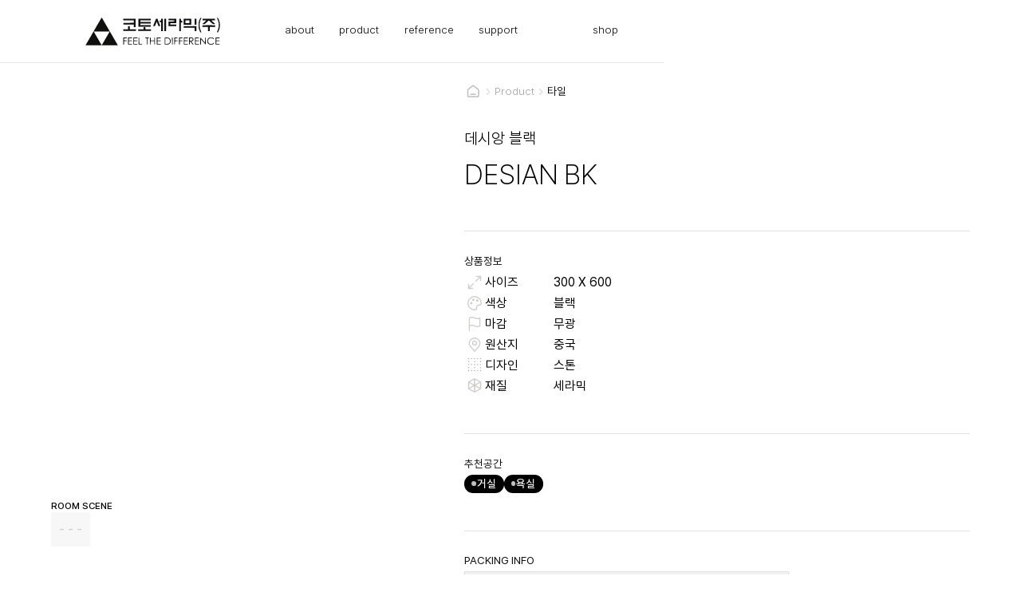

--- FILE ---
content_type: text/html; charset=utf-8
request_url: https://www.cotto.co.kr/product-tile-slab/desiang-beulraeg
body_size: 25901
content:
<!DOCTYPE html><!-- Last Published: Thu Jan 29 2026 08:22:55 GMT+0000 (Coordinated Universal Time) --><html data-wf-domain="www.cotto.co.kr" data-wf-page="65b21a7381fdc97f3e6abfc6" data-wf-site="646c82b51c88352a2080959c" data-wf-collection="65b21a7381fdc97f3e6abf72" data-wf-item-slug="desiang-beulraeg"><head><meta charset="utf-8"/><title>코토세라믹(주) | 데시앙 블랙 DESIAN BK</title><meta content="#스톤 #무광 #블랙 #중국 #세라믹" name="description"/><meta content="코토세라믹(주) | 데시앙 블랙 DESIAN BK" property="og:title"/><meta content="#스톤 #무광 #블랙 #중국 #세라믹" property="og:description"/><meta content="코토세라믹(주) | 데시앙 블랙 DESIAN BK" property="twitter:title"/><meta content="#스톤 #무광 #블랙 #중국 #세라믹" property="twitter:description"/><meta property="og:type" content="website"/><meta content="summary_large_image" name="twitter:card"/><meta content="width=device-width, initial-scale=1" name="viewport"/><meta content="YtSA" name="google-site-verification"/><link href="https://cdn.prod.website-files.com/646c82b51c88352a2080959c/css/cotto-company.webflow.shared.052bd7580.css" rel="stylesheet" type="text/css" integrity="sha384-BSvXWA1tI9k4DfMgCA7MloZjr9Hx4GJc45BUV7HvdsfK1m2lSj1YPDErSMHX4ykq" crossorigin="anonymous"/><script type="text/javascript">!function(o,c){var n=c.documentElement,t=" w-mod-";n.className+=t+"js",("ontouchstart"in o||o.DocumentTouch&&c instanceof DocumentTouch)&&(n.className+=t+"touch")}(window,document);</script><link href="https://cdn.prod.website-files.com/646c82b51c88352a2080959c/6492a5bbc475e74ad6f046dd_Favicon%2032%20%C3%97%2032.1.png" rel="shortcut icon" type="image/x-icon"/><link href="https://cdn.prod.website-files.com/646c82b51c88352a2080959c/6492a5c2379758884a51192e_webclip.png" rel="apple-touch-icon"/><link href="https://www.www.cotto.co.kr/product-tile-slab/desiang-beulraeg" rel="canonical"/><script type="text/javascript" src="//wcs.naver.net/wcslog.js"> </script> 
<script type="text/javascript"> 
if (!wcs_add) var wcs_add={};
wcs_add["wa"] = "s_1085d6ebde70";
if (!_nasa) var _nasa={};
if(window.wcs){
wcs.inflow();
wcs_do();
}
</script>

<meta name="naver-site-verification" content="3227690f33b7218db9ba4fc2b65a092815b3905a" />

<style>
@view-transition {
  navigation: auto;
}
</style>

<!-- Please keep this css code to improve the font quality-->
<style>
  * {
  -webkit-font-smoothing: antialiased;
  -moz-osx-font-smoothing: grayscale;
}
</style>

<style>
html.lenis {
  height: auto;
}
.lenis.lenis-smooth {
  scroll-behavior: auto;
}
.lenis.lenis-smooth [data-lenis-prevent] {
  overscroll-behavior: contain;
}
.lenis.lenis-stopped {
  overflow: hidden;
}
</style>



<!-- naver webmaster add-->
<meta name="naver-site-verification" content="d8e00a80965d3dc2f80d4fde5ed989d38ce07770" />

<script type="application/ld+json">
{
  "@context": "https://schema.org",
  "@type": "Organization",
  "name": "cotto",
  "url": "https://www.cotto.co.kr",
  "sameAs": [
    "https://www.instagram.com/cottocera/",
    "https://blog.naver.com/cottoceramic",
    "https://smartstore.naver.com/cottocera"
  ]
}
</script><!-- NAVER 상품상세(view_product) SCRIPT -->
<script type="text/javascript" src="//wcs.naver.net/wcslog.js"></script>
<script type='text/javascript'>
if(window.wcs){
if(!wcs_add) var wcs_add = {};
wcs_add["wa"] = "s_1085d6ebde70"; 
var _conv = {};
	_conv.type = 'view_product'; //(필수)
	_conv.items = [{
	    id:"상품 ID",// (필수)
	    name: "상품명",
	    category:"카테고리명",
	    quantity:"수량",
	    payAmount:"제품소계",
	    option:"옵션명"
	}];
wcs.trans(_conv);
}
</script>
<!-- NAVER 상품상세(view_product) SCRIPT END -->

<style>
.w-lightbox-backdrop, .w-lightbox-container {
    z-index: 99999 !important;
}
</style></head><body><div class="page-wrapper"><div class="full-width-header-navigation"><div class="header"><div class="container"><a href="/" class="logo w-inline-block"><div class="icon-embed-custom w-embed"><svg xmlns="http://www.w3.org/2000/svg" width="100%" height="100%" viewBox="0 0 532 111" fill="none" preserveAspectRatio="xMidYMid meet" aria-hidden="true" role="img">
<path d="M62.5079 1.75987C61.8047 2.87682 61.2255 4.03514 61.2255 4.28335C61.2255 4.57293 61.06 4.82114 60.8532 4.82114C60.6463 4.82114 60.3154 5.23483 60.1499 5.73125C59.9844 6.26904 59.7776 6.76547 59.6121 6.88957C59.2398 7.17915 57.5023 10.2404 56.9645 11.5229C56.7163 12.1848 56.344 12.6812 56.1785 12.6812C56.0131 12.6812 55.8476 12.9294 55.8476 13.2603C55.8476 13.5913 55.5994 14.1291 55.3512 14.4187C55.0616 14.7496 54.4824 15.6183 54.0274 16.4043C52.4554 19.3415 51.628 20.7894 50.842 21.9891C50.4283 22.651 49.9319 23.5611 49.8078 23.9334C49.6423 24.3471 49.3941 24.6781 49.1872 24.6781C48.9804 24.6781 48.8149 24.9263 48.8149 25.2572C48.8149 25.5882 48.5667 26.126 48.3185 26.4155C48.0289 26.7051 47.367 27.7807 46.8292 28.8149C45.8364 30.8006 45.009 32.2071 44.6781 32.5381C44.554 32.6622 44.0162 33.655 43.437 34.8134C42.8579 35.9303 42.3201 36.9645 42.196 37.0886C41.865 37.4196 41.0376 38.8261 40.0448 40.8118C39.507 41.846 38.8451 42.9216 38.5969 43.2112C38.3073 43.5008 38.0591 44.0386 38.0591 44.3695C38.0591 44.7005 37.8936 44.9487 37.6454 44.9487C37.4386 44.9487 37.2317 45.1141 37.2317 45.321C37.2317 45.5692 35.8252 48.0513 34.1291 50.9057C32.433 53.7602 31.0264 56.2009 31.0264 56.2837C31.0264 56.4078 30.2818 57.7316 29.3717 59.2208C28.4616 60.7101 27.7169 62.1166 27.7169 62.3235C27.7169 62.5717 27.5515 62.7372 27.3033 62.7372C27.0964 62.7372 26.8896 62.9854 26.8896 63.3163C26.8896 63.6473 26.6414 64.1851 26.3932 64.4746C26.1036 64.8056 25.5244 65.6743 25.0694 66.4603C23.4974 69.4389 21.7185 72.5415 20.2706 74.9409C19.4432 76.3061 18.6572 77.7126 18.4918 78.0435C18.3263 78.3745 17.8299 79.2019 17.3748 79.9051C16.9197 80.567 16.4233 81.4358 16.2579 81.7667C16.0924 82.0977 15.265 83.5456 14.3963 84.9935C13.5275 86.4 12.8243 87.7238 12.8243 87.9306C12.8243 88.1375 12.576 88.5925 12.3278 88.8821C11.79 89.4199 11.1281 90.5369 9.63888 93.3499C9.22519 94.1359 8.81151 94.8806 8.6874 95.0047C8.5633 95.1288 8.14961 95.832 7.77729 96.5767C5.95708 99.9275 5.54339 100.589 5.08834 101.127C4.79876 101.417 4.55054 101.83 4.55054 102.037C4.55054 102.244 3.51633 104.106 2.27527 106.174C1.03421 108.243 0 110.021 0 110.104C0 110.228 28.7512 110.311 63.9145 110.311H127.87L126.919 108.574C126.381 107.581 125.885 106.712 125.76 106.588C125.43 106.257 124.602 104.85 123.609 102.865C123.072 101.83 122.41 100.755 122.161 100.465C121.872 100.176 121.624 99.6379 121.624 99.307C121.624 98.976 121.5 98.7278 121.334 98.7278C121.127 98.7278 120.796 98.3141 120.548 97.7764C120.134 96.8662 112.688 83.9592 111.24 81.5599C110.785 80.8566 110.33 80.0292 110.165 79.6983C109.999 79.3673 109.172 77.9194 108.303 76.4715C107.434 75.065 106.731 73.8239 106.731 73.6998C106.731 73.5344 104.414 69.563 103.008 67.2877C102.801 66.9568 102.098 65.6743 101.477 64.4746C100.857 63.3163 100.195 62.3235 100.029 62.3235C99.8638 62.3235 99.6983 62.0753 99.6983 61.7857C99.6983 61.5375 98.9536 60.1309 98.0435 58.683C97.1334 57.2765 96.3888 55.9113 96.3888 55.7045C96.3888 55.4977 96.1406 55.084 95.8924 54.7944C95.6028 54.4634 95.0236 53.5947 94.6099 52.8087C93.2034 50.1611 92.4588 48.8787 92.2519 48.6718C92.1278 48.5477 91.59 47.5135 91.0109 46.3966C90.4317 45.2383 89.8939 44.2454 89.7698 44.1213C89.4802 43.8317 88.5701 42.3424 88.2392 41.6392C88.0737 41.3082 86.9981 39.4466 85.8398 37.5023C84.6815 35.558 83.6059 33.6964 83.4404 33.3655C83.275 33.0345 82.7785 32.1658 82.3648 31.5039C81.5375 30.2628 80.5446 28.5253 79.1795 25.9191C78.7244 25.1331 78.3107 24.3885 78.1866 24.2644C78.0625 24.1403 77.6902 23.4784 77.3179 22.8165C75.6218 19.6311 75.0426 18.6796 74.5876 18.1418C74.298 17.8522 74.0498 17.3145 74.0498 16.9835C74.0498 16.6526 73.8843 16.4043 73.7188 16.4043C73.5533 16.4043 73.181 15.9079 72.9328 15.246C72.6432 14.6255 71.8986 13.1776 71.1953 12.0606C70.4921 10.9023 69.7888 9.70264 69.6233 9.37169C69.2096 8.46158 64.4522 0.51881 64.0799 0.105125C63.9145 -0.101718 63.2112 0.642916 62.5079 1.75987ZM95.1477 55.7872C95.1064 56.0768 94.6513 57.0697 94.1135 57.9798C93.5344 58.8899 92.9552 59.9241 92.7897 60.255C92.6243 60.586 91.2591 62.9026 89.7698 65.4261C88.2806 67.9082 86.9154 70.2662 86.7499 70.5972C86.5844 70.9281 85.8812 72.1278 85.1779 73.2862C84.4746 74.4031 83.73 75.851 83.4404 76.4715C83.1922 77.1334 82.8199 77.6299 82.6544 77.6299C82.489 77.6299 82.3235 77.8367 82.3235 78.0849C82.3235 78.3745 81.5788 79.7397 80.6687 81.1876C79.7586 82.6355 79.014 84.0006 79.014 84.2075C79.014 84.4143 78.7658 84.8694 78.5176 85.1589C77.8143 85.9036 77.2351 86.8964 75.9113 89.4199C75.2908 90.5369 74.5876 91.8606 74.3393 92.3157C74.0498 92.7708 73.3051 94.0945 72.6432 95.2115C71.9813 96.3698 71.3194 97.3627 71.1953 97.4868C71.0712 97.6109 70.6162 98.3555 70.2025 99.1415C68.9201 101.582 68.0513 103.072 67.8445 103.278C67.7204 103.402 67.1826 104.395 66.6034 105.554C66.0243 106.671 65.4451 107.663 65.2796 107.746C65.0728 107.829 64.9487 108.119 64.9487 108.449C64.9487 108.739 64.7005 109.194 64.3695 109.484C63.749 109.98 62.963 108.987 60.7704 105.016C60.3154 104.188 59.5708 102.906 59.1571 102.244C58.3297 100.962 57.2955 99.1001 56.0131 96.6594C55.558 95.8734 55.1443 95.1288 55.0202 95.0047C54.8961 94.8806 54.4824 94.1773 54.1101 93.4327C52.2899 90.0818 51.8762 89.4199 51.4211 88.8821C51.1316 88.5925 50.8834 88.0547 50.8834 87.7238C50.8834 87.3928 50.7179 87.1446 50.5524 87.1446C50.3869 87.1446 50.0146 86.6482 49.7664 85.9863C49.4768 85.3658 48.7322 83.9179 48.0289 82.8009C47.3257 81.6426 46.581 80.3602 46.3328 79.9051C46.0846 79.4501 45.6709 78.7054 45.3813 78.2504C45.0918 77.7953 44.223 76.3061 43.437 74.9409C42.651 73.5757 41.7823 72.0865 41.4927 71.6314C41.2031 71.1764 40.8722 70.5145 40.7067 70.1835C40.5412 69.8526 39.6725 68.4047 38.8037 66.9568C37.935 65.5502 37.2317 64.2264 37.2317 64.0196C37.2317 63.8127 36.9835 63.3577 36.6939 63.0681C36.4457 62.7785 35.8252 61.7857 35.3701 60.8756C34.9151 59.9655 34.2946 58.9726 34.0463 58.683C33.7568 58.3935 33.5086 57.8557 33.5086 57.5247C33.5086 57.1938 33.3431 56.9456 33.1362 56.9456C32.9294 56.9456 32.6812 56.5732 32.5571 56.1182C32.3502 55.2908 32.5571 55.2908 63.749 55.2908C88.6115 55.2908 95.1477 55.4149 95.1477 55.7872Z" fill="currentColor"/>
<path d="M452.738 5.15227C450.049 10.8611 449.346 12.8882 447.981 19.0935C447.195 22.4443 447.153 39.695 447.939 40.481C448.188 40.7292 448.436 41.598 448.436 42.3426C448.436 43.1286 448.725 44.4111 449.056 45.2384C449.387 46.0244 449.677 47.1414 449.677 47.6792C449.677 48.1756 449.842 48.7134 450.049 48.8789C450.256 49.003 450.546 49.6649 450.711 50.3268C450.877 51.03 451.704 53.0571 452.614 54.8773C453.483 56.7389 454.227 58.3936 454.227 58.6005C454.227 58.8487 455.262 59.0142 456.503 59.0142C457.826 59.0142 458.778 58.8487 458.778 58.5591C458.778 58.3523 458.281 57.0698 457.702 55.7874C455.758 51.5264 455.468 50.8232 455.468 50.4095C455.468 50.2027 455.179 49.458 454.848 48.8375C454.517 48.1756 454.227 47.2655 454.227 46.8104C454.227 46.314 454.062 45.7762 453.896 45.5694C453.317 44.8661 452.159 39.1986 451.58 34.193C451.125 30.2216 451.125 28.6083 451.58 24.4714C451.869 21.7411 452.324 18.8453 452.531 18.0593C453.731 13.8397 454.807 10.3233 455.055 9.78555C455.22 9.4546 456.13 7.55164 457.082 5.60732C457.992 3.663 458.778 1.92552 458.778 1.80141C458.778 1.63594 457.785 1.51183 456.627 1.51183H454.434L452.738 5.15227Z" fill="currentColor"/>
<path d="M520.003 1.71841C520.003 1.88388 520.623 3.33178 521.409 4.94516C523.85 10.199 524.388 11.5641 525.505 15.5769C526.953 20.5825 527.242 22.9819 527.242 29.4354C527.242 35.8889 526.87 38.7433 525.588 42.9215C525.257 43.9971 524.967 45.1141 524.967 45.445C524.967 45.9414 522.94 51.5262 522.071 53.4291C520.83 56.1181 520.003 58.1865 520.003 58.5588C520.003 59.1794 523.685 59.138 524.264 58.4761C524.967 57.7728 527.449 52.519 527.449 51.7744C527.449 51.4434 527.615 51.1539 527.822 51.1539C528.028 51.1539 528.318 50.4092 528.483 49.4991C528.649 48.589 528.897 47.7616 529.104 47.6375C529.269 47.5134 529.559 46.562 529.725 45.5277C529.89 44.4522 530.138 43.2938 530.345 42.9215C530.883 41.9287 532 32.7035 532 29.4354C532 25.1744 529.89 13.343 528.98 12.4329C528.814 12.2674 528.69 11.8537 528.69 11.5228C528.69 10.8195 527.904 8.99928 525.836 4.82105L524.305 1.71841L522.154 1.5943C520.954 1.51157 520.003 1.5943 520.003 1.71841Z" fill="currentColor"/>
<path d="M149.34 7.9233V11.0259H169.569C180.697 11.0259 190.088 11.1501 190.46 11.2742C190.998 11.481 191.122 12.3084 191.122 16.2384V20.9544L170.562 21.0371L149.96 21.1613V24.2639V27.3665L170.438 27.5734L190.915 27.7802L191.039 32.8272L191.163 37.9155H194.638H198.155V21.3681V4.82066H173.747H149.34V7.9233Z" fill="currentColor"/>
<path d="M209.202 5.11118C209.036 5.23528 208.912 12.3093 208.912 20.8312V36.2617H233.526H258.141V33.1591V30.0564H237.456H216.772V26.7469V23.4375H237.456H258.141V20.9967C258.141 16.8185 260.333 17.2322 237.208 17.2322H216.772V14.1295V11.0269L237.374 10.9441L257.934 10.82V7.92424V5.02844L233.692 4.90433C220.371 4.86297 209.326 4.9457 209.202 5.11118Z" fill="currentColor"/>
<path d="M278.494 5.8555C278.204 6.43466 277.998 7.1793 277.998 7.51025C277.998 7.8412 277.832 8.13078 277.584 8.13078C277.377 8.13078 277.17 8.46173 277.17 8.83404C277.17 9.24773 276.922 10.0751 276.591 10.6543C276.301 11.2748 275.64 12.8468 275.184 14.212C274.729 15.5358 274.109 17.1905 273.819 17.8524C273.323 19.0935 272.413 21.3274 271.834 22.8166C271.627 23.2717 271.172 24.4714 270.758 25.5056C270.386 26.5398 269.807 27.9463 269.517 28.6082C269.227 29.3115 268.855 30.4698 268.731 31.1731C268.565 31.9177 268.235 32.621 268.028 32.7451C266.952 33.4483 268.028 33.7793 271.172 33.7793H274.647L275.226 32.4141C275.557 31.7109 276.136 30.263 276.55 29.2288C276.963 28.1945 277.542 26.788 277.832 26.0434C278.163 25.3401 278.411 24.5541 278.411 24.3059C278.411 24.0577 278.577 23.5199 278.825 23.1062C279.363 22.072 280.356 19.714 280.769 18.2661C281.39 16.2804 282.176 16.8182 283.334 20.0036C283.913 21.6169 284.534 23.1062 284.741 23.2717C284.906 23.4372 285.03 23.9336 285.03 24.3886C285.03 24.8023 285.278 25.6711 285.609 26.2502C286.23 27.4913 287.181 29.8079 287.967 32.2073L288.505 33.7793H292.187C295.786 33.7793 295.827 33.7793 295.538 32.8278C295.414 32.3314 295.124 31.7109 294.959 31.504C294.835 31.2558 294.338 30.1389 293.966 29.0219C293.552 27.8636 292.973 26.3743 292.642 25.6297C292.311 24.9264 292.063 24.0577 292.063 23.6854C292.063 23.313 291.897 23.0235 291.691 23.0235C291.484 23.0235 291.194 22.2788 291.029 21.3687C290.863 20.4586 290.574 19.714 290.367 19.714C290.16 19.714 289.994 19.4244 289.994 19.0521C289.994 18.6798 289.746 17.811 289.415 17.1078C289.126 16.3631 288.547 14.9566 288.133 13.9224C287.719 12.8882 287.14 11.4816 286.85 10.737C286.519 10.0337 286.271 9.2891 286.271 9.04089C286.271 8.83404 285.982 8.08941 285.651 7.46888C285.32 6.80698 285.03 5.93824 285.03 5.52456C285.03 4.90403 284.616 4.82129 282.01 4.82129C279.156 4.82129 278.949 4.90403 278.494 5.8555Z" fill="currentColor"/>
<path d="M299.095 8.33763V11.854H296.2H293.304V15.1634V18.4729H296.2H299.095V36.0546V53.6362H302.818H306.542L306.459 29.3115L306.335 5.02815L302.736 4.90404L299.095 4.77994V8.33763Z" fill="currentColor"/>
<path d="M311.919 29.2288V53.6362H315.435H318.952V29.2288V4.8213H315.435H311.919V29.2288Z" fill="currentColor"/>
<path d="M328.053 7.92393V11.0266L339.76 11.1093L351.426 11.2334V13.3018V15.3703L339.843 15.5771L328.26 15.784L328.135 24.7609L328.053 33.7793H343.566H359.079V30.8835V27.9877H347.537C338.105 27.9877 335.913 27.8636 335.54 27.4085C335.251 27.0776 335.085 25.8779 335.168 24.5955L335.292 22.4029L347.082 22.1961L358.872 21.9893L358.996 13.3846L359.079 4.82129H343.566H328.053V7.92393Z" fill="currentColor"/>
<path d="M370.663 29.2288V53.6362H374.179H377.696V36.6751V19.714H380.385H383.074V16.4045V13.1364L380.509 13.0123L377.903 12.8882L377.778 8.83405L377.654 4.8213H374.179H370.663V29.2288Z" fill="currentColor"/>
<path d="M388.037 16.8181V28.8149H403.343H418.65V16.8181V4.82116H403.343H388.037V16.8181ZM411.534 16.6939C411.659 22.1132 411.617 22.196 410.707 22.4028C410.169 22.5269 406.612 22.5683 402.723 22.5269L395.69 22.4028L395.566 17.2731C395.525 14.4187 395.566 11.8538 395.649 11.5642C395.814 11.1092 397.511 11.0265 403.633 11.1092L411.41 11.2333L411.534 16.6939Z" fill="currentColor"/>
<path d="M431.475 16.8182V28.8564L435.115 28.7323L438.714 28.6082V16.8182V5.02814L435.115 4.90404L431.475 4.77993V16.8182Z" fill="currentColor"/>
<path d="M463.328 7.92361V11.0263H470.361C474.249 11.0263 477.393 11.1917 477.393 11.3986C477.393 11.6882 471.809 17.1902 465.438 23.1473C464.28 24.2642 463.328 25.3398 463.328 25.5466C463.328 26.0017 471.602 26.0431 472.264 25.588C472.802 25.257 480.165 18.4726 483.061 15.6595C484.054 14.7081 484.964 13.9221 485.088 13.9221C485.212 13.9221 485.791 13.3429 486.37 12.681C486.908 11.9777 487.529 11.4399 487.736 11.4399C488.067 11.4399 490.052 13.1774 494.934 17.6866C496.547 19.2172 498.574 21.0788 499.484 21.8235C500.353 22.6095 501.718 23.8505 502.504 24.5538C503.911 25.9189 503.952 25.9189 508.254 25.9189C510.612 25.9189 512.557 25.7535 512.557 25.588C512.557 25.4225 509.413 22.2371 505.524 18.514C501.677 14.7908 498.616 11.6054 498.74 11.3986C498.864 11.1917 502.008 11.0263 505.772 11.0263H512.557V7.92361V4.82097H487.942H463.328V7.92361Z" fill="currentColor"/>
<path d="M463.038 30.7594C462.665 30.8835 462.5 31.9591 462.5 34.0275V37.0888H473.463H484.425V45.3625V53.6362H487.942H491.458V45.3625V37.0888H502.421H513.383V34.0275C513.383 31.6281 513.259 30.9249 512.721 30.718C511.935 30.4285 463.782 30.4285 463.038 30.7594Z" fill="currentColor"/>
<path d="M168.288 40.0673L168.164 46.3967L158.525 46.5208L148.886 46.6035L149.01 49.8303L149.134 53.0157L173.335 53.1398C186.655 53.1811 197.949 53.1398 198.487 53.0157C199.314 52.8088 199.397 52.5606 199.397 49.7062V46.6035L187.524 46.5208L175.61 46.3967L175.486 40.0673L175.362 33.7793H171.887H168.412L168.288 40.0673Z" fill="currentColor"/>
<path d="M388.451 37.0888V40.3983H409.963H431.474V47.0173V53.6362H435.198H438.921L438.838 43.7905L438.714 33.9862L413.603 33.862L388.451 33.7793V37.0888Z" fill="currentColor"/>
<path d="M229.595 42.4668V46.6037H219.046H208.497V49.9132V53.2227L233.649 53.1399L258.76 53.0158L258.884 49.8304L259.008 46.6037L248.128 46.5209L237.248 46.3968L237.124 42.3427L237 38.33H233.318H229.595V42.4668Z" fill="currentColor"/>
<path d="M490.838 79.6158C488.893 80.4018 488.935 80.4018 486.453 82.5943C485.377 83.5044 483.971 85.3247 483.35 86.6071C482.233 88.7582 482.15 89.296 482.15 93.6397C482.15 96.6183 482.316 98.4385 482.605 98.6453C482.854 98.8108 483.185 99.4313 483.309 100.011C483.764 101.789 487.032 105.057 489.679 106.381C491.748 107.415 492.658 107.622 496.092 107.746C501.18 107.953 503.952 107.043 507.509 104.023C509.081 102.699 509.081 102.699 508.006 101.624C506.93 100.548 506.93 100.548 505.441 102.038C504.779 102.699 503.952 103.279 503.621 103.279C503.29 103.279 503.042 103.403 503.042 103.61C503.042 104.189 499.029 105.347 497.002 105.347C490.135 105.306 484.839 100.093 484.839 93.3502C484.839 88.7169 487.321 84.6628 491.251 82.8425C492.162 82.3875 493.237 81.8911 493.609 81.7256C495.43 80.8155 503.042 81.9324 503.042 83.0908C503.042 83.2976 503.29 83.4217 503.579 83.4217C503.869 83.4217 504.655 83.9595 505.317 84.6628C506.723 86.1107 507.22 86.1934 508.213 85.0764C508.957 84.2491 508.957 84.2077 507.633 82.8425C506.93 82.0979 505.441 81.0637 504.365 80.5673C503.29 80.0708 502.09 79.4917 501.718 79.2435C500.477 78.6229 492.699 78.8712 490.838 79.6158Z" fill="currentColor"/>
<path d="M149.34 93.3912V107.457L150.705 107.332L152.029 107.208L152.153 100.465L152.236 93.7635H157.82H163.405V92.3156V90.9091L157.945 90.785L152.442 90.6609L152.318 86.3999L152.194 82.1803H157.82H163.405V80.7324V79.2845H156.373H149.34V93.3912Z" fill="currentColor"/>
<path d="M168.247 79.5329C168.081 79.6984 167.957 85.9451 167.957 93.3914V107.002L168.909 107.209C169.405 107.333 173.004 107.374 176.851 107.333L183.884 107.209L184.008 105.843L184.132 104.52H177.72H171.267V99.1417V93.7637H177.72H184.132L184.008 92.3986L183.884 91.0748L177.596 90.9507L171.267 90.8266V86.5242V82.1805H177.72H184.132L184.008 80.8154L183.884 79.4916L176.189 79.3675C171.97 79.3261 168.412 79.4088 168.247 79.5329Z" fill="currentColor"/>
<path d="M189.137 93.2258L189.262 107.208L196.294 107.332C204.775 107.457 205.188 107.415 205.188 105.76V104.561L198.694 104.437L192.157 104.313L192.033 99.0587L191.909 93.8049L198.445 93.6808L204.982 93.5567V92.3157V91.0746L198.569 90.8678L192.157 90.6609L192.033 86.4L191.909 82.1804H198.569H205.188V80.7325V79.2846H197.122H189.055L189.137 93.2258Z" fill="currentColor"/>
<path d="M210.029 79.5329C209.863 79.6984 209.739 85.9451 209.739 93.3914V107.002L210.691 107.209C211.187 107.333 214.207 107.374 217.392 107.333L223.184 107.209L223.308 105.843L223.432 104.52H218.261C215.407 104.52 213.007 104.478 212.966 104.395C212.925 104.354 212.759 98.728 212.635 91.9022L212.428 79.4916L211.394 79.3675C210.815 79.2847 210.194 79.3675 210.029 79.5329Z" fill="currentColor"/>
<path d="M235.967 79.8639C235.842 80.1949 235.801 80.8154 235.884 81.2291C236.008 81.8496 236.504 81.9737 239.028 82.0978L242.006 82.2219V94.5911V107.002L242.999 107.25C243.578 107.374 244.24 107.374 244.447 107.209C244.737 107.043 244.902 102.823 244.902 94.5911V82.2219L247.922 82.0978L250.901 81.9737V80.7327V79.4916L243.537 79.3675C237.415 79.2848 236.173 79.3675 235.967 79.8639Z" fill="currentColor"/>
<path d="M255.451 79.7808C255.327 80.0704 255.286 86.3584 255.327 93.7634L255.451 107.208H256.692H257.933L258.057 100.465L258.14 93.7634H265.173H272.205V100.589V107.415H273.446H274.688V93.3497V79.2844H273.446H272.247L272.123 85.1587L271.999 91.0744H265.173H258.347L258.14 85.2828L257.933 79.4912L256.775 79.3671C256.113 79.2844 255.575 79.4499 255.451 79.7808Z" fill="currentColor"/>
<path d="M281.928 79.8222C281.804 80.1118 281.762 86.3584 281.804 93.7634L281.928 107.208L289.912 107.332L297.855 107.415V105.967V104.519H291.442H285.03V99.1413V93.7634H291.442H297.855V92.3155V90.8676H291.442H285.03V86.5239V82.1802H291.442H297.855V80.7323V79.2844H289.995C284.038 79.2844 282.052 79.4085 281.928 79.8222Z" fill="currentColor"/>
<path d="M313.78 79.8221C313.656 80.1117 313.615 86.3584 313.656 93.7634L313.78 107.208L318.331 107.332C323.254 107.498 328.342 106.877 330.328 105.884C334.423 103.816 337.153 98.8517 337.153 93.2669C337.153 91.7363 336.988 90.3711 336.74 90.247C336.533 90.1229 336.326 89.5851 336.326 89.1301C336.326 87.3099 332.975 82.1802 331.817 82.1802C331.569 82.1802 331.362 82.0147 331.362 81.8492C331.362 81.6424 330.617 81.1873 329.707 80.7736C326.729 79.4498 314.194 78.7052 313.78 79.8221ZM326.894 82.9248C327.184 83.2144 327.721 83.4212 328.135 83.4212C328.549 83.4212 329.004 83.7108 329.128 84.0417C329.293 84.3727 329.583 84.6623 329.79 84.6623C330.493 84.6623 332.148 86.648 333.017 88.5923C333.637 89.9161 333.844 91.2812 333.844 93.7634C333.844 97.5279 333.348 98.9344 331.279 101.251C328.963 103.775 327.68 104.188 321.558 104.436L316.056 104.602V93.3497V82.0561L321.227 82.2629C324.329 82.387 326.646 82.6766 326.894 82.9248Z" fill="currentColor"/>
<path d="M342.201 93.2258L342.325 107.208L343.483 107.332L344.6 107.457V93.3912V79.2845H343.359H342.118L342.201 93.2258Z" fill="currentColor"/>
<path d="M351.219 93.3499V107.457L352.584 107.332L353.908 107.208L354.032 100.507L354.115 93.8049L359.617 93.6808L365.077 93.5567V92.3156V91.0746L359.699 90.8677L354.321 90.6609L354.197 86.4413L354.073 82.2217L359.575 82.0976L365.077 81.9735V80.7324V79.4914L358.169 79.3673L351.219 79.2845V93.3499Z" fill="currentColor"/>
<path d="M370.373 79.574C369.959 79.7395 369.835 82.8835 369.835 93.3497C369.835 106.588 369.876 106.96 370.662 107.208C371.117 107.332 371.862 107.332 372.317 107.208C373.103 106.96 373.144 106.588 373.144 100.341V93.7634H378.522H383.9V92.3155V90.8676H378.522H373.144V86.5239V82.1802H378.522H383.9V80.7323V79.2844L377.405 79.3258C373.806 79.3258 370.621 79.4499 370.373 79.574Z" fill="currentColor"/>
<path d="M389.071 79.8222C388.947 80.1118 388.906 86.3584 388.947 93.7634L389.071 107.208L396.849 107.332L404.584 107.415V105.967V104.519H398.172H391.76V99.1413V93.7634H398.172H404.584V92.3155V90.909L398.296 90.7849L391.967 90.6608L391.843 86.3998L391.719 82.1802H398.172H404.584V80.7323V79.2844H396.931C391.14 79.2844 389.195 79.4085 389.071 79.8222Z" fill="currentColor"/>
<path d="M409.963 93.3497C409.963 106.96 410.004 107.415 410.749 107.415C412.817 107.415 412.859 107.291 412.859 100.796C412.859 96.7833 413.024 94.5494 413.314 94.3426C413.769 94.0944 416.168 96.3696 416.168 97.1143C416.168 97.3211 416.292 97.4866 416.499 97.4866C416.665 97.4866 417.533 98.5208 418.402 99.7619C419.312 101.003 420.181 102.037 420.388 102.037C420.553 102.037 420.719 102.285 420.719 102.616C420.719 102.947 420.843 103.278 421.05 103.361C421.215 103.444 422.043 104.354 422.911 105.429C424.111 106.919 424.773 107.415 425.6 107.415C426.634 107.415 428.496 106.629 427.545 106.588C427.338 106.588 426.676 105.884 426.097 105.016C425.517 104.188 424.856 103.278 424.607 103.071C424.401 102.823 423.366 101.541 422.332 100.176C421.339 98.8104 420.305 97.4866 420.057 97.2797C419.436 96.7006 418.237 94.8804 418.237 94.508C418.237 94.3012 418.857 94.1771 419.602 94.1771C424.276 94.1771 427.338 91.1986 427.338 86.648C427.338 84.4968 426.51 82.6353 424.897 81.2287C423.366 79.9049 420.057 79.3258 413.81 79.2844H409.963V93.3497ZM422.291 83.0076C424.897 84.5796 425.104 88.0132 422.704 90.2471C421.463 91.4054 421.174 91.4881 417.12 91.6122L412.859 91.7777V86.979V82.1802H416.913C420.181 82.1802 421.174 82.3457 422.291 83.0076Z" fill="currentColor"/>
<path d="M433.626 93.2259L433.75 107.208H441.403H449.056V105.967V104.726L442.644 104.52L436.232 104.313L436.108 99.0589L435.984 93.8051L442.52 93.681L449.056 93.5569V92.3158V91.0747L443.471 90.992C435.405 90.8265 436.025 91.2402 436.025 86.3174V82.1805L442.768 82.0978L449.47 81.9737L449.594 80.9808C449.677 80.443 449.511 79.8225 449.18 79.657C448.891 79.4502 445.25 79.2847 441.072 79.2847H433.543L433.626 93.2259Z" fill="currentColor"/>
<path d="M454.227 93.3499V107.457L455.592 107.332L456.916 107.208L457.04 97.4867C457.081 92.1502 457.247 87.4755 457.371 87.1446C457.536 86.6481 457.785 86.7309 458.447 87.5583C459.646 89.0475 462.956 92.9362 464.114 94.1359C464.61 94.7564 465.727 96.0388 466.596 97.0317C467.424 98.0245 468.665 99.431 469.327 100.176C470.03 100.92 471.643 102.741 472.967 104.271C474.332 105.76 475.573 107.001 475.78 107.001C476.028 107.001 476.111 101.334 476.07 93.2258L475.945 79.4914H474.704H473.463L473.257 89.7094C473.132 96.4111 472.926 99.8447 472.636 99.6379C472.429 99.4724 471.312 98.2313 470.154 96.8662C469.037 95.501 467.796 94.0945 467.465 93.7222C466.513 92.688 462.79 88.3443 461.88 87.1859C461.425 86.6068 460.598 85.6553 460.019 85.0761C459.439 84.4556 458.24 83.0904 457.33 82.0149C454.062 78.0849 454.227 77.423 454.227 93.3499Z" fill="currentColor"/>
<path d="M514.625 93.3497V107.415L522.609 107.332L530.552 107.208L530.676 105.843L530.8 104.519H524.388H517.934V99.1413V93.7634H524.388H530.8L530.676 92.3982L530.552 91.0744L524.264 90.9503L517.934 90.8262V86.5239V82.1802H524.388H530.8L530.676 80.815L530.552 79.4912L522.609 79.3671L514.625 79.2844V93.3497Z" fill="currentColor"/>
</svg></div></a><div class="frame-3"><div class="frame-33612"><a id="w-node-ad331dd0-993b-34e2-05d1-2b924bd3128f-4bd3128f" href="/about-main" class="new-button w-inline-block"><div class="btn-text-wareppr"><div class="new-btn-text">about</div><div class="new-btn-text is-second">about</div></div></a><a id="w-node-ad331dd0-993b-34e2-05d1-2b924bd3128f-4bd3128f" href="/products" class="new-button w-inline-block"><div class="btn-text-wareppr"><div class="new-btn-text">product</div><div class="new-btn-text is-second">product</div></div></a><a id="w-node-ad331dd0-993b-34e2-05d1-2b924bd3128f-4bd3128f" href="/reference" class="new-button w-inline-block"><div class="btn-text-wareppr"><div class="new-btn-text">reference</div><div class="new-btn-text is-second">reference</div></div></a><a id="w-node-ad331dd0-993b-34e2-05d1-2b924bd3128f-4bd3128f" href="/support-office-warehouse" class="new-button w-inline-block"><div class="btn-text-wareppr"><div class="new-btn-text">support</div><div class="new-btn-text is-second">support</div></div></a><div class="padding-horizontal padding-medium"></div><a id="w-node-ad331dd0-993b-34e2-05d1-2b924bd3128f-4bd3128f" href="https://smartstore.naver.com/cottocera" target="_blank" class="new-button w-inline-block"><div class="btn-text-wareppr"><div class="new-btn-text">shop</div><div class="new-btn-text is-second">shop</div></div></a></div></div><div data-animation="over-left" data-collapse="medium" data-duration="400" data-easing="ease" data-easing2="ease" role="banner" class="navbar w-nav"><nav role="navigation" class="nav-menu w-nav-menu"><a href="/about-main" class="mo-nav-lnk w-nav-link">about</a><a href="/products" class="mo-nav-lnk w-nav-link">product</a><a href="/reference" class="mo-nav-lnk w-nav-link">reference</a><a href="/support-office-warehouse" class="mo-nav-lnk w-nav-link">support</a><a href="https://www.cotto.kr/" target="_blank" class="mo-nav-lnk w-nav-link">shop</a><a href="#" class="close-btn w-inline-block"><div class="icon-embed-xsmall w-embed"><svg xmlns="http://www.w3.org/2000/svg" width="100%" height="100%" fill="currentColor" viewBox="0 0 256 256" preserveAspectRatio="xMidYMid meet" aria-hidden="true" role="img"><path d="M205.66,194.34a8,8,0,0,1-11.32,11.32L128,139.31,61.66,205.66a8,8,0,0,1-11.32-11.32L116.69,128,50.34,61.66A8,8,0,0,1,61.66,50.34L128,116.69l66.34-66.35a8,8,0,0,1,11.32,11.32L139.31,128Z"/></svg></div></a></nav><div class="menu-button w-nav-button"><div class="menu-svg w-embed"><?xml version="1.0" encoding="UTF-8"?><svg width="24px" height="24px" stroke-width="1.5" viewBox="0 0 24 24" fill="none" xmlns="http://www.w3.org/2000/svg" color="currentColor"><path d="M3 5h18M3 12h18M3 19h18" stroke="currentColor" stroke-width="1.5" stroke-linecap="round" stroke-linejoin="round"></path></svg></div></div></div></div></div></div><div class="page-css w-embed"><style>
.full-width-header-navigation {
    position: fixed;
}
</style></div><div class="global-style-new"><div class="client-style w-embed"><style>
  html { font-size: calc(0.625rem + 0.41666666666666663vw); }
  @media screen and (max-width:1920px) { html { font-size: calc(0.625rem + 0.41666666666666674vw); } }
  @media screen and (max-width:1440px) { html { font-size: calc(0.8126951092611863rem + 0.20811654526534862vw); } }
  @media screen and (max-width:479px) { html { font-size: calc(0.7494769874476988rem + 0.8368200836820083vw); } }
</style>

<style>
/* 모바일 메뉴*/
.nav-menu {
    color: #fff;
}

.w-nav-link.w--current {
    color: #c5c5c5;
}
</style>


<style>

/* Snippet gets rid of top margin on first element in any rich text*/
.w-richtext>:first-child {
	margin-top: 0;
}

/* Snippet gets rid of bottom margin on last element in any rich text*/
.w-richtext>:last-child, .w-richtext ol li:last-child, .w-richtext ul li:last-child {
    margin-bottom: 0;
}

/* Snippet makes all link elements listed below to inherit color from their parent */
a, 
.w-tab-link,
.w-nav-link,
.w-dropdown-btn,
.w-dropdown-toggle,
.w-dropdown-link
{
color: inherit;
}

/* Snippet prevents all click and hover interaction with an element */
.clickable-off {
  pointer-events: none;
}

/* Snippet enables all click and hover interaction with an element */
.clickable-on{
  pointer-events: auto;
}

/* Snippet enables you to add class of div-square which creates and maintains a 1:1 dimension of a div.*/
.div-square::after {
  content: "";
  display: block;
  padding-bottom: 100%;
}

/*Hide focus outline for main content element*/
    main:focus-visible {
    outline: -webkit-focus-ring-color auto 0px;
}

/* Make sure containers never lose their center alignment*/
.container-medium, .container-small, .container-large {
  margin-right: auto !important;
  margin-left: auto !important;
}



/* Get rid of top margin on first element in any rich text element */
.w-richtext > :not(div):first-child, .w-richtext > div:first-child > :first-child {
  margin-top: 0 !important;
}

/* Get rid of bottom margin on last element in any rich text element */
.w-richtext>:last-child, .w-richtext ol li:last-child, .w-richtext ul li:last-child {
	margin-bottom: 0 !important;
}

/*Reset selects, buttons, and links styles*/
.w-input, .w-select, a {
color: inherit;
text-decoration: inherit;
font-size: inherit;
}

/*Apply "..." after 3 lines of text */
.text-style-3lines {
    display: -webkit-box;
    overflow: hidden;
    -webkit-line-clamp: 3;
    -webkit-box-orient: vertical;
}

/* Apply "..." after 2 lines of text */
.text-style-2lines {
    display: -webkit-box;
    overflow: hidden;
    -webkit-line-clamp: 2;
    -webkit-box-orient: vertical;
}
/* Apply "..." at 100% width */
.truncate-width { 
		width: 100%; 
    white-space: nowrap; 
    overflow: hidden; 
    text-overflow: ellipsis; 
}
/* Removes native scrollbar */
.no-scrollbar {
    -ms-overflow-style: none;  // IE 10+
    overflow: -moz-scrollbars-none;  // Firefox
}

.no-scrollbar::-webkit-scrollbar {
    display: none; // Safari and Chrome
}



</style></div><div class="global-kor-keep-all w-embed"><style>
.keep-all, p, li,h1, h2, h3, h4, h5, h6, p {
  word-break: keep-all;
}
</style></div></div><main class="main-wrapper"><header class="section_product-detail"><div class="padding-global"><div class="padding-section-custom detail-top-2"></div><div class="product-detail_component"><div class="product-detail_image-content"><div class="product-detail_sticky-wrapper"><div class="product-detail_image-wrapper"><div class="product-detail_image w-embed"><img loading="lazy" width="100%" height="100%" src="https://cdn.prod.website-files.com/646daf3d493cce6bd18f3b75/67720906d488bf6feb0cfa83_65f3d429d47d4f7ccf9172ea_65dfe8af85bcdb7dc568c760_DESIAN2030x60.avif" alt="" class="rectangle-201"></div><img src="https://cdn.prod.website-files.com/plugins/Basic/assets/placeholder.60f9b1840c.svg" loading="lazy" alt="" class="rectangle-201 hide"/></div><div class="product-detail_content border-reset"><div class="padding-bottom padding-xxsmall"></div><div class="content-9"><div class="text-and-supporting-text-5"><div class="text-and-badge"><div class="text-size-tiny set-medium">ROOM SCENE</div></div></div><div class="details"><div class="w-dyn-list"><div class="empty-state w-dyn-empty"><div>- - -</div></div></div><div class="w-embed w-script"><!-- CMS Lightbox by MSHK -->
<script>
const categories = document.getElementsByClassName('collection-item2')

for (var i=0; i<categories.length; i++){
  const json_list = categories[i].getElementsByClassName('w-json')

  for (var j=0; j<json_list.length; j++){
    json_list[j].innerHTML = json_list[j].innerHTML.replace('$',i)
  }
}
</script>
<!-- END CMS Lightbox by MSHK --></div></div></div></div></div></div><div class="product-detail_detail-content"><div class="padding-left padding-huge hide"></div><div class="product-detail_title-wrapper"><div class="cotto-breadcrumbs"><a href="#" class="breadcrumb-button-base w-inline-block"><div class="home-line"><div class="home-svg w-embed"><svg width="18" height="19" viewBox="0 0 20 21" fill="none" xmlns="http://www.w3.org/2000/svg">
<path d="M6.83317 14.8054H13.4998M9.34792 2.94213L3.696 7.33806C3.31819 7.63192 3.12928 7.77884 2.99319 7.96284C2.87264 8.12583 2.78284 8.30945 2.72819 8.50467C2.6665 8.72506 2.6665 8.96437 2.6665 9.443V15.4721C2.6665 16.4055 2.6665 16.8722 2.84816 17.2288C3.00795 17.5424 3.26292 17.7973 3.57652 17.9571C3.93304 18.1388 4.39975 18.1388 5.33317 18.1388H14.9998C15.9333 18.1388 16.4 18.1388 16.7565 17.9571C17.0701 17.7973 17.3251 17.5424 17.4848 17.2288C17.6665 16.8722 17.6665 16.4055 17.6665 15.4721V9.443C17.6665 8.96437 17.6665 8.72506 17.6048 8.50467C17.5502 8.30945 17.4604 8.12583 17.3398 7.96284C17.2037 7.77884 17.0148 7.63192 16.637 7.33807L10.9851 2.94213C10.6923 2.71442 10.5459 2.60056 10.3843 2.55679C10.2417 2.51818 10.0913 2.51818 9.94872 2.55679C9.78707 2.60056 9.64069 2.71442 9.34792 2.94213Z" stroke="#C1BEBB" stroke-width="1.66667" stroke-linecap="round" stroke-linejoin="round"/>
</svg></div></div></a><div class="chevron-right"><img src="https://cdn.prod.website-files.com/646c82b51c88352a2080959c/6475960e300e9438c2fbbfb3_Vectors-Wrapper.svg" loading="lazy" width="3.999999761581421" height="7.999999523162842" alt="" class="vectors-wrapper-21"/></div><a href="/products" class="breadcrumb-button-base-2 w-inline-block"><div class="text-size-small">Product</div></a><div class="chevron-right"><img src="https://cdn.prod.website-files.com/646c82b51c88352a2080959c/6475960e300e9438c2fbbfb3_Vectors-Wrapper.svg" loading="lazy" width="3.999999761581421" height="7.999999523162842" alt="" class="vectors-wrapper-21"/></div><a href="/product-tile-slab/desiang-beulraeg" aria-current="page" class="breadcrumb-button-base-2 w-inline-block w--current"><div class="text-size-small text-weight-normal">타일</div></a></div><div class="padding-bottom padding-medium"></div><div class="heading-and-subheading-3"><p class="text-size-large">데시앙 블랙</p><div class="padding-bottom padding-xxsmall"></div><h1 class="heading-style-h4">DESIAN BK</h1></div><div class="padding-bottom padding-large"></div><div class="product-detail_content"><div class="padding-bottom padding-small"></div><div class="content-9"><div class="text-and-supporting-text-5"><div class="text-and-badge"><div class="text-lg-regular-2">상품정보</div></div></div><div class="details"><div class="detail-info-wrap"><div class="frame-103"><div class="maximize-01"><div class="detail-svg w-embed"><svg width="20" height="20" viewBox="0 0 20 20" fill="none" xmlns="http://www.w3.org/2000/svg">
<path d="M11.6667 8.33333L17.5 2.5M17.5 2.5H12.5M17.5 2.5V7.5M8.33333 11.6667L2.5 17.5M2.5 17.5H7.5M2.5 17.5L2.5 12.5" stroke="#D0CDC9" stroke-width="1.33333" stroke-linecap="round" stroke-linejoin="round"/>
</svg></div></div><div class="text-md-medium">사이즈</div></div><div class="frame-109"><div class="div-block-7"><div class="text-md-medium">300</div><div class="text-md-medium">  X  </div><div class="text-md-medium">600</div></div></div></div><div class="detail-info-wrap"><div class="frame-103"><div class="maximize-01"><div class="detail-svg w-embed"><svg width="20" height="20" viewBox="0 0 20 20" fill="none" xmlns="http://www.w3.org/2000/svg">
<path d="M1.6665 10.0001C1.6665 14.6025 5.39746 18.3334 9.99984 18.3334C11.3805 18.3334 12.4998 17.2141 12.4998 15.8334V15.4167C12.4998 15.0297 12.4998 14.8362 12.5212 14.6738C12.6689 13.5519 13.5517 12.6692 14.6735 12.5215C14.836 12.5001 15.0295 12.5001 15.4165 12.5001H15.8332C17.2139 12.5001 18.3332 11.3808 18.3332 10.0001C18.3332 5.39771 14.6022 1.66675 9.99984 1.66675C5.39746 1.66675 1.6665 5.39771 1.6665 10.0001Z" stroke="#D0CDC9" stroke-width="1.33333" stroke-linecap="round" stroke-linejoin="round"/>
<path d="M5.83317 10.8334C6.29341 10.8334 6.6665 10.4603 6.6665 10.0001C6.6665 9.53984 6.29341 9.16675 5.83317 9.16675C5.37293 9.16675 4.99984 9.53984 4.99984 10.0001C4.99984 10.4603 5.37293 10.8334 5.83317 10.8334Z" stroke="#D0CDC9" stroke-width="1.33333" stroke-linecap="round" stroke-linejoin="round"/>
<path d="M13.3332 7.50008C13.7934 7.50008 14.1665 7.12699 14.1665 6.66675C14.1665 6.20651 13.7934 5.83341 13.3332 5.83341C12.8729 5.83341 12.4998 6.20651 12.4998 6.66675C12.4998 7.12699 12.8729 7.50008 13.3332 7.50008Z" stroke="#D0CDC9" stroke-width="1.33333" stroke-linecap="round" stroke-linejoin="round"/>
<path d="M8.33317 6.66675C8.79341 6.66675 9.1665 6.29365 9.1665 5.83341C9.1665 5.37318 8.79341 5.00008 8.33317 5.00008C7.87293 5.00008 7.49984 5.37318 7.49984 5.83341C7.49984 6.29365 7.87293 6.66675 8.33317 6.66675Z" stroke="#D0CDC9" stroke-width="1.33333" stroke-linecap="round" stroke-linejoin="round"/>
</svg></div></div><div class="text-md-medium">색상</div></div><div class="frame-109"><div class="text-md-medium">블랙</div><div class="color-circle-code"></div></div></div><div class="detail-info-wrap"><div class="frame-103"><div class="maximize-01"><div class="detail-svg w-embed"><svg width="20" height="20" viewBox="0 0 20 20" fill="none" xmlns="http://www.w3.org/2000/svg">
<path d="M3.3335 12.5001C3.3335 12.5001 4.16683 11.6667 6.66683 11.6667C9.16683 11.6667 10.8335 13.3334 13.3335 13.3334C15.8335 13.3334 16.6668 12.5001 16.6668 12.5001V2.50008C16.6668 2.50008 15.8335 3.33341 13.3335 3.33341C10.8335 3.33341 9.16683 1.66675 6.66683 1.66675C4.16683 1.66675 3.3335 2.50008 3.3335 2.50008L3.3335 18.3334" stroke="#D0CDC9" stroke-width="1.33333" stroke-linecap="round" stroke-linejoin="round"/>
</svg></div></div><div class="text-md-medium">마감</div></div><div class="frame-109"><div class="text-md-medium">무광</div></div></div><div class="detail-info-wrap"><div class="frame-103"><div class="maximize-01"><div class="detail-svg w-embed"><svg width="20" height="20" viewBox="0 0 20 20" fill="none" xmlns="http://www.w3.org/2000/svg">
<path d="M10.0002 10.4167C11.3809 10.4167 12.5002 9.29746 12.5002 7.91675C12.5002 6.53604 11.3809 5.41675 10.0002 5.41675C8.61945 5.41675 7.50016 6.53604 7.50016 7.91675C7.50016 9.29746 8.61945 10.4167 10.0002 10.4167Z" stroke="#D0CDC9" stroke-width="1.33333" stroke-linecap="round" stroke-linejoin="round"/>
<path d="M10.0002 18.3334C11.6668 15.0001 16.6668 12.8486 16.6668 8.33342C16.6668 4.65152 13.6821 1.66675 10.0002 1.66675C6.31826 1.66675 3.3335 4.65152 3.3335 8.33342C3.3335 12.8486 8.3335 15.0001 10.0002 18.3334Z" stroke="#D0CDC9" stroke-width="1.33333" stroke-linecap="round" stroke-linejoin="round"/>
</svg></div></div><div class="text-md-medium">원산지</div></div><div class="frame-109"><div class="text-md-medium">중국</div></div></div><div class="detail-info-wrap"><div class="frame-103"><div class="maximize-01"><div class="detail-svg w-embed"><svg width="20" height="20" viewBox="0 0 20 20" fill="none" xmlns="http://www.w3.org/2000/svg">
<path d="M2.5 2.5H2.50833M2.5 10H2.50833M2.5 17.5H2.50833M2.5 13.75H2.50833M2.5 6.25H2.50833M6.25 2.5H6.25833M6.25 10H6.25833M6.25 17.5H6.25833M13.75 2.5H13.7583M13.75 10H13.7583M13.75 17.5H13.7583M10 2.5H10.0083M10 10H10.0083M10 17.5H10.0083M10 13.75H10.0083M10 6.25H10.0083M17.5 2.5H17.5083M17.5 10H17.5083M17.5 17.5H17.5083M17.5 13.75H17.5083M17.5 6.25H17.5083" stroke="#A9A7A5" stroke-width="1.33333" stroke-linecap="round" stroke-linejoin="round"/>
</svg></div></div><div class="text-md-medium">디자인</div></div><div class="frame-109"><div class="text-md-medium">스톤</div></div></div><div class="detail-info-wrap"><div class="frame-103"><div class="maximize-01"><div class="detail-svg w-embed"><svg width="20" height="20" viewBox="0 0 20 20" fill="none" xmlns="http://www.w3.org/2000/svg">
<path d="M10 2.08332V9.99999M10 9.99999L17.0833 6.06475M10 9.99999L2.91667 6.06475M10 9.99999V17.9167M17.0833 13.9352L10.6475 10.3597C10.4112 10.2284 10.293 10.1628 10.1679 10.137C10.0571 10.1143 9.94288 10.1143 9.83213 10.137C9.70698 10.1628 9.58881 10.2284 9.35248 10.3597L2.91667 13.9352M17.5 13.3821V6.61786C17.5 6.33232 17.5 6.18956 17.4579 6.06222C17.4207 5.94958 17.3599 5.84618 17.2795 5.75893C17.1886 5.66032 17.0638 5.59099 16.8142 5.45232L10.6475 2.02639C10.4112 1.89509 10.293 1.82944 10.1679 1.80371C10.0571 1.78093 9.94288 1.78093 9.83213 1.80371C9.70698 1.82944 9.58881 1.89509 9.35248 2.02639L3.18581 5.45232C2.93621 5.59099 2.8114 5.66032 2.72053 5.75894C2.64013 5.84618 2.57929 5.94958 2.54207 6.06223C2.5 6.18956 2.5 6.33233 2.5 6.61786V13.3821C2.5 13.6677 2.5 13.8104 2.54207 13.9378C2.57929 14.0504 2.64013 14.1538 2.72053 14.241C2.8114 14.3397 2.93621 14.409 3.18581 14.5477L9.35248 17.9736C9.58881 18.1049 9.70698 18.1705 9.83213 18.1963C9.94288 18.219 10.0571 18.219 10.1679 18.1963C10.293 18.1705 10.4112 18.1049 10.6475 17.9736L16.8142 14.5477C17.0638 14.409 17.1886 14.3397 17.2795 14.241C17.3599 14.1538 17.4207 14.0504 17.4579 13.9378C17.5 13.8104 17.5 13.6677 17.5 13.3821Z" stroke="#D0CDC9" stroke-width="1.33333" stroke-linecap="round" stroke-linejoin="round"/>
</svg></div></div><div class="text-md-medium">재질</div></div><div class="frame-109"><div class="text-md-medium">세라믹</div></div></div></div></div></div><div class="padding-bottom padding-large"></div><div class="product-detail_content"><div class="padding-bottom padding-small"></div><div class="content-9"><div class="text-and-supporting-text-5"><div class="text-and-badge"><div class="text-lg-regular-2">추천공간</div></div></div><div class="details"><div class="w-dyn-list"><div role="list" class="details-2 w-dyn-items"><div role="listitem" class="w-dyn-item"><div class="badge"><div class="dot"><img src="https://cdn.prod.website-files.com/646c82b51c88352a2080959c/64759b17b765a70a9200959a_Vectors-Wrapper.svg" loading="lazy" width="6" height="6" alt="" class="vectors-wrapper-23"/></div><div class="text-sm-medium-2">거실</div></div></div><div role="listitem" class="w-dyn-item"><div class="badge"><div class="dot"><img src="https://cdn.prod.website-files.com/646c82b51c88352a2080959c/64759b17b765a70a9200959a_Vectors-Wrapper.svg" loading="lazy" width="6" height="6" alt="" class="vectors-wrapper-23"/></div><div class="text-sm-medium-2">욕실</div></div></div></div></div></div></div></div><div class="padding-bottom padding-large"></div><div class="product-detail_content"><div class="padding-bottom padding-small"></div><div class="content-9"><div class="text-and-supporting-text-5"><div class="text-and-badge"><div class="text-lg-regular-2">PACKING INFO</div></div></div><div class="details"><div class="table"><div class="content-10"><div class="column"><div class="table-header-cell"><div class="table-header"><div class="text-xs-medium-2">PCS/BOX</div></div></div><div class="table-cell"><div class="text-sm-regular-4">8</div></div></div><div class="column"><div class="table-header-cell"><div class="table-header"><div class="text-xs-medium-2">M2/BOX</div></div></div><div class="table-cell"><div class="text-sm-regular-4">1.44</div></div></div><div class="column-2"><div class="table-header-cell"><div class="table-header"><div class="text-xs-medium-2">BOX/PLT</div></div></div><div class="table-cell"><div class="text-sm-regular-4">60</div></div></div><div class="column"><div class="table-header-cell"><div class="table-header"><div class="text-xs-medium-2">M2/PLT</div></div></div><div class="table-cell"><div class="text-sm-regular-4">86.4</div></div></div></div></div></div></div></div><div class="padding-bottom padding-large"></div><div class="product-detail_content"><div class="padding-bottom padding-small"></div><div class="content-9"><div class="text-and-supporting-text-5"><div class="text-and-badge"><div class="text-lg-regular-2">관련 상품</div></div></div><div class="details"><div class="w-dyn-list"><div role="list" class="collection-list-2 grid-style w-dyn-items"><div role="listitem" class="w-dyn-item"><a href="/product-tile-slab/desiang-hwaiteu" class="products-detail_thum-item w-inline-block"><div class="products-thum_image-wrapper"><div class="w-embed"><img src="https://cdn.prod.website-files.com/646daf3d493cce6bd18f3b75/67720993a9f095a9c92700d8_65f3d42a50ab605dbd814a7f_65dfe8180ca36e13bae76fc2_DESIAN2030x60.avif" loading="lazy" alt="" class="products-thum_image"></div></div><div class="div-block-5-copy"><h6 class="text-size-small">데시앙 화이트</h6><div class="padding-bottom padding-xxsmall"></div><h6 class="text-size-small">DESIAN WH</h6></div></a></div><div role="listitem" class="w-dyn-item"><a href="/product-tile-slab/desiang-aibori" class="products-detail_thum-item w-inline-block"><div class="products-thum_image-wrapper"><div class="w-embed"><img src="https://cdn.prod.website-files.com/646daf3d493cce6bd18f3b75/6772095a94c2e190df1a4bb4_65f3d429038a36ebca44b91a_65dfe86acdd5981b47801d89_DESIAN2030x60%2520(New).avif" loading="lazy" alt="" class="products-thum_image"></div></div><div class="div-block-5-copy"><h6 class="text-size-small">데시앙 아이보리</h6><div class="padding-bottom padding-xxsmall"></div><h6 class="text-size-small">DESIAN IV</h6></div></a></div><div role="listitem" class="w-dyn-item"><a href="/product-tile-slab/desiang-beulraeg-550bd" class="products-detail_thum-item w-inline-block"><div class="products-thum_image-wrapper"><div class="w-embed"><img src="https://cdn.prod.website-files.com/646daf3d493cce6bd18f3b75/67720881270f258db9e8b7af_65f3d429c1049ec53bd9f0a4_65e04126a1d5908153463c64_DESIAN2030x30.avif" loading="lazy" alt="" class="products-thum_image"></div></div><div class="div-block-5-copy"><h6 class="text-size-small">데시앙 블랙 F/T</h6><div class="padding-bottom padding-xxsmall"></div><h6 class="text-size-small">DESIAN BK</h6></div></a></div><div role="listitem" class="w-dyn-item"><a href="/product-tile-slab/desiang-hwaiteu-ed82a" class="products-detail_thum-item w-inline-block"><div class="products-thum_image-wrapper"><div class="w-embed"><img src="https://cdn.prod.website-files.com/646daf3d493cce6bd18f3b75/677208d57b127b87ed34d60e_65f3d42aa0ca2d5ac214cae4_65e04139dcbf56e2d1f334b5_DESIAN2030x30.avif" loading="lazy" alt="" class="products-thum_image"></div></div><div class="div-block-5-copy"><h6 class="text-size-small">데시앙 화이트 F/T</h6><div class="padding-bottom padding-xxsmall"></div><h6 class="text-size-small">DESIAN WH</h6></div></a></div><div role="listitem" class="w-dyn-item"><a href="/product-tile-slab/desiang-aibori-d6544" class="products-detail_thum-item w-inline-block"><div class="products-thum_image-wrapper"><div class="w-embed"><img src="https://cdn.prod.website-files.com/646daf3d493cce6bd18f3b75/6772082b02bfff4d62c6e506_65f3d4292fc2f8049a3a627d_65e0418be7f30519f45adc5a_DESIAN2030x30%2520(New).avif" loading="lazy" alt="" class="products-thum_image"></div></div><div class="div-block-5-copy"><h6 class="text-size-small">데시앙 아이보리 F/T</h6><div class="padding-bottom padding-xxsmall"></div><h6 class="text-size-small">DESIAN IV</h6></div></a></div></div></div></div></div></div><div class="padding-bottom padding-large"></div><div class="product-detail_content"><div class="padding-bottom padding-small"></div><div class="content-9"><div class="details-3"><a href="https://smartstore.naver.com/cottocera/products/8596851212" class="button-solid w-inline-block"><div><strong>buy now</strong></div></a></div></div></div></div></div></div><div class="padding-bottom padding-huge"></div></div></header></main><footer class="footer_component"><div class="padding-global"><div class="padding-section-medium"><div class="footer_component-2"><div class="frame-54"><div class="frame-53"><div class="footer_ci"><img src="https://cdn.prod.website-files.com/646c82b51c88352a2080959c/648d9d063092f153b4af1f01_%EC%BD%94%ED%86%A0%EC%84%B8%EB%9D%BC%EB%AF%B9_%EB%A1%9C%EA%B3%A001-2_%EA%B7%B8%EB%A0%88%EC%9D%B4%201.avif" loading="lazy" width="166" height="35" alt="" class="_01-2_-1"/></div><div class="frame-52"><wrapper class="vectors-wrapper-9"></wrapper><div class="text-sm-regular-2">고객상담센터 : 1588-6835          (월~금 오전 08:40 ~ 오후 06:00)<br/>논현동 전시장 : 02-3443-8600 (월~금 오전 09:00 ~ 오후 06:00)<br/><br/><br/></div></div></div></div><div class="frame-33630"><div class="frame-36"><a href="/suppport-contact" class="home-service_item w-inline-block"><div class="frame-34"><div class="copy-04"><div class="footer-menu-icon-svg w-embed"><svg width="32" height="32" viewBox="0 0 32 32" fill="none" xmlns="http://www.w3.org/2000/svg">
<path d="M9.33301 12.6667L14.7763 16.477C15.2171 16.7855 15.4375 16.9398 15.6772 16.9996C15.8889 17.0523 16.1104 17.0523 16.3222 16.9996C16.5619 16.9398 16.7823 16.7855 17.2231 16.477L22.6663 12.6667M12.533 21.3334H19.4663C20.5864 21.3334 21.1465 21.3334 21.5743 21.1154C21.9506 20.9236 22.2566 20.6177 22.4484 20.2413C22.6663 19.8135 22.6663 19.2535 22.6663 18.1334V13.8667C22.6663 12.7466 22.6663 12.1865 22.4484 11.7587C22.2566 11.3824 21.9506 11.0764 21.5743 10.8847C21.1465 10.6667 20.5864 10.6667 19.4663 10.6667H12.533C11.4129 10.6667 10.8529 10.6667 10.425 10.8847C10.0487 11.0764 9.74274 11.3824 9.55099 11.7587C9.33301 12.1865 9.33301 12.7466 9.33301 13.8667V18.1334C9.33301 19.2535 9.33301 19.8135 9.55099 20.2413C9.74274 20.6177 10.0487 20.9236 10.425 21.1154C10.8529 21.3334 11.4129 21.3334 12.533 21.3334Z" stroke="white" stroke-linecap="round" stroke-linejoin="round"/>
</svg></div></div></div><div class="frame-35"><div class="text-md-regular-5">Request</div></div></a><a href="https://www.cotto.kr/" target="_blank" class="home-service_item hide w-inline-block"><div class="frame-34"><div class="copy-04"><div class="footer-menu-icon-svg w-embed"><svg width="32" height="32" viewBox="0 0 32 32" fill="none" xmlns="http://www.w3.org/2000/svg">
<g clip-path="url(#clip0_5508_840)">
<path d="M9.33301 9.33331H10.2038C10.3678 9.33331 10.4498 9.33331 10.5158 9.36347C10.574 9.39005 10.6232 9.4328 10.6578 9.48661C10.697 9.54768 10.7086 9.62886 10.7318 9.79122L11.0473 12M11.0473 12L11.7486 17.1542C11.8375 17.8083 11.882 18.1354 12.0384 18.3815C12.1762 18.5985 12.3737 18.7709 12.6072 18.8782C12.8722 19 13.2023 19 13.8624 19H19.5677C20.196 19 20.5102 19 20.767 18.8869C20.9934 18.7872 21.1876 18.6265 21.3279 18.4228C21.487 18.1917 21.5458 17.8831 21.6633 17.2658L22.5457 12.6331C22.5871 12.4159 22.6078 12.3072 22.5778 12.2223C22.5515 12.1478 22.4996 12.0851 22.4314 12.0453C22.3536 12 22.243 12 22.0218 12H11.0473ZM14.6663 22C14.6663 22.3682 14.3679 22.6666 13.9997 22.6666C13.6315 22.6666 13.333 22.3682 13.333 22C13.333 21.6318 13.6315 21.3333 13.9997 21.3333C14.3679 21.3333 14.6663 21.6318 14.6663 22ZM19.9997 22C19.9997 22.3682 19.7012 22.6666 19.333 22.6666C18.9648 22.6666 18.6663 22.3682 18.6663 22C18.6663 21.6318 18.9648 21.3333 19.333 21.3333C19.7012 21.3333 19.9997 21.6318 19.9997 22Z" stroke="white" stroke-linecap="round" stroke-linejoin="round"/>
</g>
<defs>
<clipPath id="clip0_5508_840">
<rect width="16" height="16" fill="white" transform="translate(8 8)"/>
</clipPath>
</defs>
</svg></div></div></div><div class="frame-35"><div class="text-md-regular-5">E-Shop</div></div></a><a href="/show-rooms" class="home-service_item w-inline-block"><div class="frame-34"><div class="copy-04"><div class="footer-menu-icon-svg w-embed"><svg width="32" height="32" viewBox="0 0 32 32" fill="none" xmlns="http://www.w3.org/2000/svg">
<path d="M16.0003 16.6666C17.1049 16.6666 18.0003 15.7712 18.0003 14.6666C18.0003 13.5621 17.1049 12.6666 16.0003 12.6666C14.8958 12.6666 14.0003 13.5621 14.0003 14.6666C14.0003 15.7712 14.8958 16.6666 16.0003 16.6666Z" stroke="white" stroke-linecap="round" stroke-linejoin="round"/>
<path d="M16.0003 22.6666C18.667 20 21.3337 17.6122 21.3337 14.6666C21.3337 11.7211 18.9458 9.33331 16.0003 9.33331C13.0548 9.33331 10.667 11.7211 10.667 14.6666C10.667 17.6122 13.3337 20 16.0003 22.6666Z" stroke="white" stroke-linecap="round" stroke-linejoin="round"/>
</svg></div></div></div><div class="frame-35"><div class="text-md-regular-5">Where to buy</div></div></a><a href="/support-catalog" class="home-service_item w-inline-block"><div class="frame-34"><div class="copy-04"><div class="footer-menu-icon-svg w-embed"><svg width="32" height="32" viewBox="0 0 32 32" fill="none" xmlns="http://www.w3.org/2000/svg">
<path d="M15.9997 21.3334H11.4663C10.7196 21.3334 10.3462 21.3334 10.061 21.188C9.81014 21.0602 9.60616 20.8562 9.47833 20.6053C9.33301 20.3201 9.33301 19.9468 9.33301 19.2V12.8C9.33301 12.0533 9.33301 11.6799 9.47833 11.3947C9.60616 11.1438 9.81014 10.9398 10.061 10.812C10.3462 10.6667 10.7196 10.6667 11.4663 10.6667H11.733C13.2265 10.6667 13.9732 10.6667 14.5436 10.9573C15.0454 11.213 15.4534 11.6209 15.709 12.1227C15.9997 12.6931 15.9997 13.4399 15.9997 14.9334M15.9997 21.3334V14.9334M15.9997 21.3334H20.533C21.2797 21.3334 21.6531 21.3334 21.9383 21.188C22.1892 21.0602 22.3932 20.8562 22.521 20.6053C22.6663 20.3201 22.6663 19.9468 22.6663 19.2V12.8C22.6663 12.0533 22.6663 11.6799 22.521 11.3947C22.3932 11.1438 22.1892 10.9398 21.9383 10.812C21.6531 10.6667 21.2797 10.6667 20.533 10.6667H20.2663C18.7729 10.6667 18.0261 10.6667 17.4557 10.9573C16.9539 11.213 16.546 11.6209 16.2903 12.1227C15.9997 12.6931 15.9997 13.4399 15.9997 14.9334" stroke="white" stroke-linecap="round" stroke-linejoin="round"/>
</svg></div></div></div><div class="frame-35"><div class="text-md-regular-5">Catalog</div></div></a><a href="/membership" class="home-service_item w-inline-block"><div class="frame-34"><div class="copy-04"><div class="footer-menu-icon-svg w-embed"><svg width="32" height="32" viewBox="0 0 32 32" fill="none" xmlns="http://www.w3.org/2000/svg">
<path d="M18.6663 12L20.6663 10M20.6663 10L22.6663 12M20.6663 10V14M18.6663 22V21.2C18.6663 20.0799 18.6663 19.5198 18.4484 19.092C18.2566 18.7157 17.9506 18.4097 17.5743 18.218C17.1465 18 16.5864 18 15.4663 18H12.533C11.4129 18 10.8529 18 10.425 18.218C10.0487 18.4097 9.74274 18.7157 9.55099 19.092C9.33301 19.5198 9.33301 20.0799 9.33301 21.2V22M16.333 13C16.333 14.2887 15.2883 15.3333 13.9997 15.3333C12.711 15.3333 11.6663 14.2887 11.6663 13C11.6663 11.7113 12.711 10.6667 13.9997 10.6667C15.2883 10.6667 16.333 11.7113 16.333 13Z" stroke="white" stroke-linecap="round" stroke-linejoin="round"/>
</svg></div></div></div><div class="frame-35"><div class="text-md-regular-5">업체전용</div></div></a></div></div></div><div class="frame-51"><a href="https://www.instagram.com/cottocera" target="_blank" class="footer_sns-link w-inline-block"><div class="footer-sns-svg w-embed"><svg width="24" height="24" viewBox="0 0 16 16" fill="none" xmlns="http://www.w3.org/2000/svg">
<g clip-path="url(#clip0_5508_29532)">
<path d="M8 1.44062C10.1375 1.44062 10.3906 1.45 11.2313 1.4875C12.0125 1.52187 12.4344 1.65313 12.7156 1.7625C13.0875 1.90625 13.3563 2.08125 13.6344 2.35938C13.9156 2.64063 14.0875 2.90625 14.2313 3.27813C14.3406 3.55938 14.4719 3.98437 14.5063 4.7625C14.5438 5.60625 14.5531 5.85938 14.5531 7.99375C14.5531 10.1313 14.5438 10.3844 14.5063 11.225C14.4719 12.0063 14.3406 12.4281 14.2313 12.7094C14.0875 13.0813 13.9125 13.35 13.6344 13.6281C13.3531 13.9094 13.0875 14.0813 12.7156 14.225C12.4344 14.3344 12.0094 14.4656 11.2313 14.5C10.3875 14.5375 10.1344 14.5469 8 14.5469C5.8625 14.5469 5.60938 14.5375 4.76875 14.5C3.9875 14.4656 3.56563 14.3344 3.28438 14.225C2.9125 14.0813 2.64375 13.9063 2.36563 13.6281C2.08438 13.3469 1.9125 13.0813 1.76875 12.7094C1.65938 12.4281 1.52813 12.0031 1.49375 11.225C1.45625 10.3813 1.44688 10.1281 1.44688 7.99375C1.44688 5.85625 1.45625 5.60312 1.49375 4.7625C1.52813 3.98125 1.65938 3.55938 1.76875 3.27813C1.9125 2.90625 2.0875 2.6375 2.36563 2.35938C2.64688 2.07813 2.9125 1.90625 3.28438 1.7625C3.56563 1.65313 3.99063 1.52187 4.76875 1.4875C5.60938 1.45 5.8625 1.44062 8 1.44062ZM8 0C5.82813 0 5.55625 0.009375 4.70313 0.046875C3.85313 0.084375 3.26875 0.221875 2.7625 0.41875C2.23438 0.625 1.7875 0.896875 1.34375 1.34375C0.896875 1.7875 0.625 2.23438 0.41875 2.75938C0.221875 3.26875 0.084375 3.85 0.046875 4.7C0.009375 5.55625 0 5.82813 0 8C0 10.1719 0.009375 10.4438 0.046875 11.2969C0.084375 12.1469 0.221875 12.7313 0.41875 13.2375C0.625 13.7656 0.896875 14.2125 1.34375 14.6563C1.7875 15.1 2.23438 15.375 2.75938 15.5781C3.26875 15.775 3.85 15.9125 4.7 15.95C5.55313 15.9875 5.825 15.9969 7.99688 15.9969C10.1688 15.9969 10.4406 15.9875 11.2938 15.95C12.1438 15.9125 12.7281 15.775 13.2344 15.5781C13.7594 15.375 14.2063 15.1 14.65 14.6563C15.0938 14.2125 15.3688 13.7656 15.5719 13.2406C15.7688 12.7313 15.9063 12.15 15.9438 11.3C15.9813 10.4469 15.9906 10.175 15.9906 8.00313C15.9906 5.83125 15.9813 5.55938 15.9438 4.70625C15.9063 3.85625 15.7688 3.27188 15.5719 2.76563C15.375 2.23438 15.1031 1.7875 14.6563 1.34375C14.2125 0.9 13.7656 0.625 13.2406 0.421875C12.7313 0.225 12.15 0.0875 11.3 0.05C10.4438 0.009375 10.1719 0 8 0Z" fill="white"/>
<path d="M8 3.89062C5.73125 3.89062 3.89062 5.73125 3.89062 8C3.89062 10.2688 5.73125 12.1094 8 12.1094C10.2688 12.1094 12.1094 10.2688 12.1094 8C12.1094 5.73125 10.2688 3.89062 8 3.89062ZM8 10.6656C6.52813 10.6656 5.33437 9.47188 5.33437 8C5.33437 6.52813 6.52813 5.33437 8 5.33437C9.47188 5.33437 10.6656 6.52813 10.6656 8C10.6656 9.47188 9.47188 10.6656 8 10.6656Z" fill="white"/>
<path d="M13.2312 3.72811C13.2312 4.25936 12.8 4.68749 12.2719 4.68749C11.7406 4.68749 11.3125 4.25624 11.3125 3.72811C11.3125 3.19686 11.7438 2.76874 12.2719 2.76874C12.8 2.76874 13.2312 3.19999 13.2312 3.72811Z" fill="white"/>
</g>
<defs>
<clipPath id="clip0_5508_29532">
<rect width="16" height="16" fill="white"/>
</clipPath>
</defs>
</svg></div></a><a href="https://blog.naver.com/cotto1" target="_blank" class="footer_sns-link w-inline-block"><div class="footer-sns-svg w-embed"><svg width="24" height="24" viewBox="0 0 18 18" fill="none" xmlns="http://www.w3.org/2000/svg">
<path d="M3.79719 7.5354C3.67863 7.5354 3.56274 7.56808 3.46416 7.62929C3.36558 7.69051 3.28875 7.77752 3.24338 7.87933C3.19801 7.98113 3.18614 8.09315 3.20927 8.20122C3.2324 8.30929 3.28949 8.40857 3.37332 8.48648C3.45716 8.5644 3.56397 8.61746 3.68024 8.63896C3.79652 8.66045 3.91705 8.64942 4.02658 8.60725C4.13611 8.56508 4.22973 8.49368 4.2956 8.40206C4.36147 8.31044 4.39662 8.20272 4.39662 8.09253C4.39662 7.94477 4.33347 7.80306 4.22105 7.69858C4.10864 7.5941 3.95617 7.5354 3.79719 7.5354Z" fill="white"/>
<path d="M9.71501 8.67574C10.0713 8.67574 10.3602 8.40727 10.3602 8.07609C10.3602 7.74491 10.0713 7.47644 9.71501 7.47644C9.35868 7.47644 9.06982 7.74491 9.06982 8.07609C9.06982 8.40727 9.35868 8.67574 9.71501 8.67574Z" fill="white"/>
<path d="M15.0726 2H2.32735C1.7101 2 1.11813 2.2279 0.681665 2.63356C0.245202 3.03922 0 3.58941 0 4.16311L0 11.1932C-7.83407e-08 11.767 0.245165 12.3173 0.681594 12.7231C1.11802 13.129 1.70999 13.3571 2.32735 13.3574H6.82956L8.35453 16.71C8.35453 16.71 8.46011 17 8.71466 17C8.97039 17 9.07597 16.71 9.07597 16.71L10.6009 13.3574H15.0586C15.6759 13.3571 16.2679 13.129 16.7043 12.7231C17.1408 12.3173 17.3859 11.767 17.3859 11.1932V4.16311C17.3859 3.59167 17.1427 3.04345 16.7092 2.63817C16.2758 2.23288 15.6875 2.00346 15.0726 2V2ZM5.46646 8.21457C5.45942 9.5 4.02946 9.53707 4.02946 9.53707C3.8684 9.53722 3.70898 9.50707 3.5608 9.44842C3.41262 9.38977 3.27875 9.30384 3.16726 9.19581V9.42804H2.12324V5.43655C2.18776 5.44636 3.16492 5.43655 3.16492 5.43655V6.96293C3.41009 6.57261 4.11744 6.57915 4.11744 6.57915C5.66001 6.71217 5.46646 8.21457 5.46646 8.21457ZM7.29995 6.70236V9.43458H6.28056V6.72961C6.28056 6.3611 5.78905 6.25861 5.78905 6.25861V5.30462C7.41726 5.36677 7.29995 6.70236 7.29995 6.70236ZM9.71528 9.53707C8.77683 9.53707 8.00731 8.8829 8.00731 8.07501C8.00731 7.26712 8.77214 6.61404 9.71528 6.61404C10.6584 6.61404 11.4233 7.26821 11.4233 8.07501C11.4233 8.88181 10.6584 9.53816 9.71528 9.53816V9.53707ZM15.2979 9.53707C15.2979 9.53707 15.3131 10.9261 13.7952 10.9261H13.333V10.0277H13.6075C13.6075 10.0277 14.2456 10.0822 14.2374 9.16856C14.2374 9.16856 14.1131 9.53816 13.2192 9.53816C13.2192 9.53816 11.95 9.45312 11.95 8.30288V7.86677C11.95 7.86677 11.984 6.6751 13.3729 6.57915C13.5419 6.56852 13.7111 6.59655 13.8657 6.66079C14.0203 6.72504 14.1556 6.82354 14.2597 6.94767V6.65438H15.2932L15.2979 9.53707Z" fill="white"/>
<path d="M13.6778 8.66156C14.0257 8.66156 14.3077 8.39943 14.3077 8.07608C14.3077 7.75273 14.0257 7.4906 13.6778 7.4906C13.3299 7.4906 13.0479 7.75273 13.0479 8.07608C13.0479 8.39943 13.3299 8.66156 13.6778 8.66156Z" fill="white"/>
</svg></div></a><a href="#" class="footer_sns-link w-inline-block"><div class="footer-sns-svg w-embed"><svg width="24" height="18" viewBox="0 0 14 10" fill="none" xmlns="http://www.w3.org/2000/svg">
<path fill-rule="evenodd" clip-rule="evenodd" d="M6.83789 0C8.81206 0 11.3009 0.100089 11.8155 0.178418L11.8492 0.200177C12.752 0.352483 13.2413 0.765885 13.5028 1.84508C13.6181 2.86494 13.6786 3.89058 13.6842 4.91732V5.08268C13.671 6.11862 13.602 7.15299 13.4775 8.18102C13.216 9.25587 12.7267 9.67363 11.8239 9.82158C11.3093 9.89991 8.82049 10 6.8421 10C4.86371 10 2.37491 9.89991 1.85606 9.82158C0.957555 9.67363 0.468233 9.25587 0.210916 8.18102C0.0826764 7.15331 0.0122531 6.1188 0 5.08268V4.91732C0.0122269 3.88265 0.0826506 2.84958 0.210916 1.82332C0.468233 0.744126 0.957555 0.330724 1.85606 0.178418C2.37491 0.100089 4.86372 0 6.83789 0ZM8.42108 4.95339L5.26318 3.15784V6.84205L8.42108 4.95339Z" fill="white"/>
</svg></div></a><a href="https://pf.kakao.com/_EQJxjC" target="_blank" class="footer_sns-link w-inline-block"><div class="footer-sns-svg w-embed"><svg width="24" height="24" viewBox="0 0 16 17" fill="none" xmlns="http://www.w3.org/2000/svg">
<path fill-rule="evenodd" clip-rule="evenodd" d="M7.82954 0C3.50891 0 0 3.25626 0 7.27513C0.011485 8.42332 0.300924 9.55165 0.843559 10.5636C1.38619 11.5755 2.16587 12.441 3.11591 13.0859V16.279C3.11622 16.3011 3.12246 16.3228 3.13397 16.3417C3.14549 16.3607 3.16187 16.3761 3.18141 16.3866C3.19905 16.3912 3.21757 16.3912 3.23521 16.3866C3.26019 16.3868 3.28465 16.3795 3.30539 16.3655L6.11252 14.3631C6.67869 14.482 7.2557 14.5416 7.83422 14.5409C12.1595 14.5409 15.6638 11.2823 15.6638 7.26344C15.6638 3.24457 12.1642 0 7.82954 0ZM12.7186 6.43299C12.5655 6.28198 12.382 6.16513 12.1804 6.09013C11.9788 6.01513 11.7636 5.9837 11.549 5.99789C11.2823 5.99425 11.019 6.05866 10.7841 6.18503C10.6222 6.27103 10.4739 6.38062 10.3443 6.51019V4.15454H9.23779V10.3957H10.3372V8.05644C10.3346 7.87953 10.3607 7.70336 10.4144 7.53479C10.4614 7.395 10.5336 7.26498 10.6273 7.15115C10.7114 7.05197 10.8159 6.97216 10.9338 6.91722C11.0498 6.86131 11.1769 6.83252 11.3057 6.83301C11.4013 6.82715 11.4972 6.84048 11.5876 6.87222C11.6779 6.90395 11.7611 6.95346 11.832 7.01781C11.9766 7.21003 12.0427 7.45005 12.0168 7.68918V10.3887H13.1163V7.74065C13.1163 7.16051 12.983 6.72072 12.7186 6.43299ZM6.52821 5.78834C6.22542 5.57338 5.86405 5.45631 5.49273 5.4529V5.44588C5.00448 5.46309 4.54197 5.66914 4.20264 6.02064C3.86332 6.37213 3.67368 6.84161 3.67368 7.33017C3.67368 7.81872 3.86332 8.2882 4.20264 8.6397C4.54197 8.99119 5.00448 9.19724 5.49273 9.21445C5.86341 9.21105 6.22422 9.09454 6.52689 8.8805C6.82955 8.66647 7.05963 8.36511 7.18636 8.01674H8.36769C8.23169 8.68172 7.87242 9.28022 7.34949 9.71294C6.82657 10.1457 6.17142 10.3866 5.49273 10.3958C4.70193 10.3648 3.95382 10.029 3.40526 9.45852C2.8567 8.88808 2.55029 8.12741 2.55029 7.33601C2.55029 6.54461 2.8567 5.78394 3.40526 5.21351C3.95382 4.64307 4.70193 4.30717 5.49273 4.27625C6.17142 4.28542 6.82657 4.52636 7.34949 4.95908C7.87242 5.39181 8.23169 5.9903 8.36769 6.65528H7.18636C7.06069 6.30586 6.831 6.00331 6.52821 5.78834Z" fill="white"/>
</svg></div></a></div><div class="padding-bottom padding-small"></div><div class="copy-wrap"><div class="text-block-6">Copyright 2023. COTTO CERAMIC. All Rights Reserved.</div></div></div></div></footer></div><script src="https://d3e54v103j8qbb.cloudfront.net/js/jquery-3.5.1.min.dc5e7f18c8.js?site=646c82b51c88352a2080959c" type="text/javascript" integrity="sha256-9/aliU8dGd2tb6OSsuzixeV4y/faTqgFtohetphbbj0=" crossorigin="anonymous"></script><script src="https://cdn.prod.website-files.com/646c82b51c88352a2080959c/js/webflow.schunk.36b8fb49256177c8.js" type="text/javascript" integrity="sha384-4abIlA5/v7XaW1HMXKBgnUuhnjBYJ/Z9C1OSg4OhmVw9O3QeHJ/qJqFBERCDPv7G" crossorigin="anonymous"></script><script src="https://cdn.prod.website-files.com/646c82b51c88352a2080959c/js/webflow.schunk.023fac9b21f34d66.js" type="text/javascript" integrity="sha384-WzHMC3zvSAdm6wMg0Ci1M5vAzRLDyDk2wkrqs3QdFuHASI6d9USTIdB4TPT6hxPn" crossorigin="anonymous"></script><script src="https://cdn.prod.website-files.com/646c82b51c88352a2080959c/js/webflow.7d809ac1.e40cc71d7e732b0b.js" type="text/javascript" integrity="sha384-CDrlzcVIJg2ClHqSDSpxze3SykN+2UeC0lxbRPEsT8Bf2tut+A3KhEho2n5unLnD" crossorigin="anonymous"></script><script src="https://cdn.jsdelivr.net/gh/studio-freight/lenis@1.0.23/bundled/lenis.min.js"></script> 
<script>
// LENIS SMOOTH SCROLL
let lenis;
if (Webflow.env("editor") === undefined) {
  lenis = new Lenis({
    lerp: 0.1,
    wheelMultiplier: 0.7,
    gestureOrientation: "vertical",
    normalizeWheel: false,
    smoothTouch: false
  });
  function raf(time) {
    lenis.raf(time);
    requestAnimationFrame(raf);
  }
  requestAnimationFrame(raf);
}
$("[data-lenis-start]").on("click", function () {
  lenis.start();
});
$("[data-lenis-stop]").on("click", function () {
  lenis.stop();
});
$("[data-lenis-toggle]").on("click", function () {
  $(this).toggleClass("stop-scroll");
  if ($(this).hasClass("stop-scroll")) {
    lenis.stop();
  } else {
    lenis.start();
  }
});
</script>
</body></html>

--- FILE ---
content_type: text/css
request_url: https://cdn.prod.website-files.com/646c82b51c88352a2080959c/css/cotto-company.webflow.shared.052bd7580.css
body_size: 32285
content:
html {
  -webkit-text-size-adjust: 100%;
  -ms-text-size-adjust: 100%;
  font-family: sans-serif;
}

body {
  margin: 0;
}

article, aside, details, figcaption, figure, footer, header, hgroup, main, menu, nav, section, summary {
  display: block;
}

audio, canvas, progress, video {
  vertical-align: baseline;
  display: inline-block;
}

audio:not([controls]) {
  height: 0;
  display: none;
}

[hidden], template {
  display: none;
}

a {
  background-color: #0000;
}

a:active, a:hover {
  outline: 0;
}

abbr[title] {
  border-bottom: 1px dotted;
}

b, strong {
  font-weight: bold;
}

dfn {
  font-style: italic;
}

h1 {
  margin: .67em 0;
  font-size: 2em;
}

mark {
  color: #000;
  background: #ff0;
}

small {
  font-size: 80%;
}

sub, sup {
  vertical-align: baseline;
  font-size: 75%;
  line-height: 0;
  position: relative;
}

sup {
  top: -.5em;
}

sub {
  bottom: -.25em;
}

img {
  border: 0;
}

svg:not(:root) {
  overflow: hidden;
}

hr {
  box-sizing: content-box;
  height: 0;
}

pre {
  overflow: auto;
}

code, kbd, pre, samp {
  font-family: monospace;
  font-size: 1em;
}

button, input, optgroup, select, textarea {
  color: inherit;
  font: inherit;
  margin: 0;
}

button {
  overflow: visible;
}

button, select {
  text-transform: none;
}

button, html input[type="button"], input[type="reset"] {
  -webkit-appearance: button;
  cursor: pointer;
}

button[disabled], html input[disabled] {
  cursor: default;
}

button::-moz-focus-inner, input::-moz-focus-inner {
  border: 0;
  padding: 0;
}

input {
  line-height: normal;
}

input[type="checkbox"], input[type="radio"] {
  box-sizing: border-box;
  padding: 0;
}

input[type="number"]::-webkit-inner-spin-button, input[type="number"]::-webkit-outer-spin-button {
  height: auto;
}

input[type="search"] {
  -webkit-appearance: none;
}

input[type="search"]::-webkit-search-cancel-button, input[type="search"]::-webkit-search-decoration {
  -webkit-appearance: none;
}

legend {
  border: 0;
  padding: 0;
}

textarea {
  overflow: auto;
}

optgroup {
  font-weight: bold;
}

table {
  border-collapse: collapse;
  border-spacing: 0;
}

td, th {
  padding: 0;
}

@font-face {
  font-family: webflow-icons;
  src: url("[data-uri]") format("truetype");
  font-weight: normal;
  font-style: normal;
}

[class^="w-icon-"], [class*=" w-icon-"] {
  speak: none;
  font-variant: normal;
  text-transform: none;
  -webkit-font-smoothing: antialiased;
  -moz-osx-font-smoothing: grayscale;
  font-style: normal;
  font-weight: normal;
  line-height: 1;
  font-family: webflow-icons !important;
}

.w-icon-slider-right:before {
  content: "";
}

.w-icon-slider-left:before {
  content: "";
}

.w-icon-nav-menu:before {
  content: "";
}

.w-icon-arrow-down:before, .w-icon-dropdown-toggle:before {
  content: "";
}

.w-icon-file-upload-remove:before {
  content: "";
}

.w-icon-file-upload-icon:before {
  content: "";
}

* {
  box-sizing: border-box;
}

html {
  height: 100%;
}

body {
  color: #333;
  background-color: #fff;
  min-height: 100%;
  margin: 0;
  font-family: Arial, sans-serif;
  font-size: 14px;
  line-height: 20px;
}

img {
  vertical-align: middle;
  max-width: 100%;
  display: inline-block;
}

html.w-mod-touch * {
  background-attachment: scroll !important;
}

.w-block {
  display: block;
}

.w-inline-block {
  max-width: 100%;
  display: inline-block;
}

.w-clearfix:before, .w-clearfix:after {
  content: " ";
  grid-area: 1 / 1 / 2 / 2;
  display: table;
}

.w-clearfix:after {
  clear: both;
}

.w-hidden {
  display: none;
}

.w-button {
  color: #fff;
  line-height: inherit;
  cursor: pointer;
  background-color: #3898ec;
  border: 0;
  border-radius: 0;
  padding: 9px 15px;
  text-decoration: none;
  display: inline-block;
}

input.w-button {
  -webkit-appearance: button;
}

html[data-w-dynpage] [data-w-cloak] {
  color: #0000 !important;
}

.w-code-block {
  margin: unset;
}

pre.w-code-block code {
  all: inherit;
}

.w-optimization {
  display: contents;
}

.w-webflow-badge, .w-webflow-badge > img {
  box-sizing: unset;
  width: unset;
  height: unset;
  max-height: unset;
  max-width: unset;
  min-height: unset;
  min-width: unset;
  margin: unset;
  padding: unset;
  float: unset;
  clear: unset;
  border: unset;
  border-radius: unset;
  background: unset;
  background-image: unset;
  background-position: unset;
  background-size: unset;
  background-repeat: unset;
  background-origin: unset;
  background-clip: unset;
  background-attachment: unset;
  background-color: unset;
  box-shadow: unset;
  transform: unset;
  direction: unset;
  font-family: unset;
  font-weight: unset;
  color: unset;
  font-size: unset;
  line-height: unset;
  font-style: unset;
  font-variant: unset;
  text-align: unset;
  letter-spacing: unset;
  -webkit-text-decoration: unset;
  text-decoration: unset;
  text-indent: unset;
  text-transform: unset;
  list-style-type: unset;
  text-shadow: unset;
  vertical-align: unset;
  cursor: unset;
  white-space: unset;
  word-break: unset;
  word-spacing: unset;
  word-wrap: unset;
  transition: unset;
}

.w-webflow-badge {
  white-space: nowrap;
  cursor: pointer;
  box-shadow: 0 0 0 1px #0000001a, 0 1px 3px #0000001a;
  visibility: visible !important;
  opacity: 1 !important;
  z-index: 2147483647 !important;
  color: #aaadb0 !important;
  overflow: unset !important;
  background-color: #fff !important;
  border-radius: 3px !important;
  width: auto !important;
  height: auto !important;
  margin: 0 !important;
  padding: 6px !important;
  font-size: 12px !important;
  line-height: 14px !important;
  text-decoration: none !important;
  display: inline-block !important;
  position: fixed !important;
  inset: auto 12px 12px auto !important;
  transform: none !important;
}

.w-webflow-badge > img {
  position: unset;
  visibility: unset !important;
  opacity: 1 !important;
  vertical-align: middle !important;
  display: inline-block !important;
}

h1, h2, h3, h4, h5, h6 {
  margin-bottom: 10px;
  font-weight: bold;
}

h1 {
  margin-top: 20px;
  font-size: 38px;
  line-height: 44px;
}

h2 {
  margin-top: 20px;
  font-size: 32px;
  line-height: 36px;
}

h3 {
  margin-top: 20px;
  font-size: 24px;
  line-height: 30px;
}

h4 {
  margin-top: 10px;
  font-size: 18px;
  line-height: 24px;
}

h5 {
  margin-top: 10px;
  font-size: 14px;
  line-height: 20px;
}

h6 {
  margin-top: 10px;
  font-size: 12px;
  line-height: 18px;
}

p {
  margin-top: 0;
  margin-bottom: 10px;
}

blockquote {
  border-left: 5px solid #e2e2e2;
  margin: 0 0 10px;
  padding: 10px 20px;
  font-size: 18px;
  line-height: 22px;
}

figure {
  margin: 0 0 10px;
}

ul, ol {
  margin-top: 0;
  margin-bottom: 10px;
  padding-left: 40px;
}

.w-list-unstyled {
  padding-left: 0;
  list-style: none;
}

.w-embed:before, .w-embed:after {
  content: " ";
  grid-area: 1 / 1 / 2 / 2;
  display: table;
}

.w-embed:after {
  clear: both;
}

.w-video {
  width: 100%;
  padding: 0;
  position: relative;
}

.w-video iframe, .w-video object, .w-video embed {
  border: none;
  width: 100%;
  height: 100%;
  position: absolute;
  top: 0;
  left: 0;
}

fieldset {
  border: 0;
  margin: 0;
  padding: 0;
}

button, [type="button"], [type="reset"] {
  cursor: pointer;
  -webkit-appearance: button;
  border: 0;
}

.w-form {
  margin: 0 0 15px;
}

.w-form-done {
  text-align: center;
  background-color: #ddd;
  padding: 20px;
  display: none;
}

.w-form-fail {
  background-color: #ffdede;
  margin-top: 10px;
  padding: 10px;
  display: none;
}

label {
  margin-bottom: 5px;
  font-weight: bold;
  display: block;
}

.w-input, .w-select {
  color: #333;
  vertical-align: middle;
  background-color: #fff;
  border: 1px solid #ccc;
  width: 100%;
  height: 38px;
  margin-bottom: 10px;
  padding: 8px 12px;
  font-size: 14px;
  line-height: 1.42857;
  display: block;
}

.w-input::placeholder, .w-select::placeholder {
  color: #999;
}

.w-input:focus, .w-select:focus {
  border-color: #3898ec;
  outline: 0;
}

.w-input[disabled], .w-select[disabled], .w-input[readonly], .w-select[readonly], fieldset[disabled] .w-input, fieldset[disabled] .w-select {
  cursor: not-allowed;
}

.w-input[disabled]:not(.w-input-disabled), .w-select[disabled]:not(.w-input-disabled), .w-input[readonly], .w-select[readonly], fieldset[disabled]:not(.w-input-disabled) .w-input, fieldset[disabled]:not(.w-input-disabled) .w-select {
  background-color: #eee;
}

textarea.w-input, textarea.w-select {
  height: auto;
}

.w-select {
  background-color: #f3f3f3;
}

.w-select[multiple] {
  height: auto;
}

.w-form-label {
  cursor: pointer;
  margin-bottom: 0;
  font-weight: normal;
  display: inline-block;
}

.w-radio {
  margin-bottom: 5px;
  padding-left: 20px;
  display: block;
}

.w-radio:before, .w-radio:after {
  content: " ";
  grid-area: 1 / 1 / 2 / 2;
  display: table;
}

.w-radio:after {
  clear: both;
}

.w-radio-input {
  float: left;
  margin: 3px 0 0 -20px;
  line-height: normal;
}

.w-file-upload {
  margin-bottom: 10px;
  display: block;
}

.w-file-upload-input {
  opacity: 0;
  z-index: -100;
  width: .1px;
  height: .1px;
  position: absolute;
  overflow: hidden;
}

.w-file-upload-default, .w-file-upload-uploading, .w-file-upload-success {
  color: #333;
  display: inline-block;
}

.w-file-upload-error {
  margin-top: 10px;
  display: block;
}

.w-file-upload-default.w-hidden, .w-file-upload-uploading.w-hidden, .w-file-upload-error.w-hidden, .w-file-upload-success.w-hidden {
  display: none;
}

.w-file-upload-uploading-btn {
  cursor: pointer;
  background-color: #fafafa;
  border: 1px solid #ccc;
  margin: 0;
  padding: 8px 12px;
  font-size: 14px;
  font-weight: normal;
  display: flex;
}

.w-file-upload-file {
  background-color: #fafafa;
  border: 1px solid #ccc;
  flex-grow: 1;
  justify-content: space-between;
  margin: 0;
  padding: 8px 9px 8px 11px;
  display: flex;
}

.w-file-upload-file-name {
  font-size: 14px;
  font-weight: normal;
  display: block;
}

.w-file-remove-link {
  cursor: pointer;
  width: auto;
  height: auto;
  margin-top: 3px;
  margin-left: 10px;
  padding: 3px;
  display: block;
}

.w-icon-file-upload-remove {
  margin: auto;
  font-size: 10px;
}

.w-file-upload-error-msg {
  color: #ea384c;
  padding: 2px 0;
  display: inline-block;
}

.w-file-upload-info {
  padding: 0 12px;
  line-height: 38px;
  display: inline-block;
}

.w-file-upload-label {
  cursor: pointer;
  background-color: #fafafa;
  border: 1px solid #ccc;
  margin: 0;
  padding: 8px 12px;
  font-size: 14px;
  font-weight: normal;
  display: inline-block;
}

.w-icon-file-upload-icon, .w-icon-file-upload-uploading {
  width: 20px;
  margin-right: 8px;
  display: inline-block;
}

.w-icon-file-upload-uploading {
  height: 20px;
}

.w-container {
  max-width: 940px;
  margin-left: auto;
  margin-right: auto;
}

.w-container:before, .w-container:after {
  content: " ";
  grid-area: 1 / 1 / 2 / 2;
  display: table;
}

.w-container:after {
  clear: both;
}

.w-container .w-row {
  margin-left: -10px;
  margin-right: -10px;
}

.w-row:before, .w-row:after {
  content: " ";
  grid-area: 1 / 1 / 2 / 2;
  display: table;
}

.w-row:after {
  clear: both;
}

.w-row .w-row {
  margin-left: 0;
  margin-right: 0;
}

.w-col {
  float: left;
  width: 100%;
  min-height: 1px;
  padding-left: 10px;
  padding-right: 10px;
  position: relative;
}

.w-col .w-col {
  padding-left: 0;
  padding-right: 0;
}

.w-col-1 {
  width: 8.33333%;
}

.w-col-2 {
  width: 16.6667%;
}

.w-col-3 {
  width: 25%;
}

.w-col-4 {
  width: 33.3333%;
}

.w-col-5 {
  width: 41.6667%;
}

.w-col-6 {
  width: 50%;
}

.w-col-7 {
  width: 58.3333%;
}

.w-col-8 {
  width: 66.6667%;
}

.w-col-9 {
  width: 75%;
}

.w-col-10 {
  width: 83.3333%;
}

.w-col-11 {
  width: 91.6667%;
}

.w-col-12 {
  width: 100%;
}

.w-hidden-main {
  display: none !important;
}

@media screen and (max-width: 991px) {
  .w-container {
    max-width: 728px;
  }

  .w-hidden-main {
    display: inherit !important;
  }

  .w-hidden-medium {
    display: none !important;
  }

  .w-col-medium-1 {
    width: 8.33333%;
  }

  .w-col-medium-2 {
    width: 16.6667%;
  }

  .w-col-medium-3 {
    width: 25%;
  }

  .w-col-medium-4 {
    width: 33.3333%;
  }

  .w-col-medium-5 {
    width: 41.6667%;
  }

  .w-col-medium-6 {
    width: 50%;
  }

  .w-col-medium-7 {
    width: 58.3333%;
  }

  .w-col-medium-8 {
    width: 66.6667%;
  }

  .w-col-medium-9 {
    width: 75%;
  }

  .w-col-medium-10 {
    width: 83.3333%;
  }

  .w-col-medium-11 {
    width: 91.6667%;
  }

  .w-col-medium-12 {
    width: 100%;
  }

  .w-col-stack {
    width: 100%;
    left: auto;
    right: auto;
  }
}

@media screen and (max-width: 767px) {
  .w-hidden-main, .w-hidden-medium {
    display: inherit !important;
  }

  .w-hidden-small {
    display: none !important;
  }

  .w-row, .w-container .w-row {
    margin-left: 0;
    margin-right: 0;
  }

  .w-col {
    width: 100%;
    left: auto;
    right: auto;
  }

  .w-col-small-1 {
    width: 8.33333%;
  }

  .w-col-small-2 {
    width: 16.6667%;
  }

  .w-col-small-3 {
    width: 25%;
  }

  .w-col-small-4 {
    width: 33.3333%;
  }

  .w-col-small-5 {
    width: 41.6667%;
  }

  .w-col-small-6 {
    width: 50%;
  }

  .w-col-small-7 {
    width: 58.3333%;
  }

  .w-col-small-8 {
    width: 66.6667%;
  }

  .w-col-small-9 {
    width: 75%;
  }

  .w-col-small-10 {
    width: 83.3333%;
  }

  .w-col-small-11 {
    width: 91.6667%;
  }

  .w-col-small-12 {
    width: 100%;
  }
}

@media screen and (max-width: 479px) {
  .w-container {
    max-width: none;
  }

  .w-hidden-main, .w-hidden-medium, .w-hidden-small {
    display: inherit !important;
  }

  .w-hidden-tiny {
    display: none !important;
  }

  .w-col {
    width: 100%;
  }

  .w-col-tiny-1 {
    width: 8.33333%;
  }

  .w-col-tiny-2 {
    width: 16.6667%;
  }

  .w-col-tiny-3 {
    width: 25%;
  }

  .w-col-tiny-4 {
    width: 33.3333%;
  }

  .w-col-tiny-5 {
    width: 41.6667%;
  }

  .w-col-tiny-6 {
    width: 50%;
  }

  .w-col-tiny-7 {
    width: 58.3333%;
  }

  .w-col-tiny-8 {
    width: 66.6667%;
  }

  .w-col-tiny-9 {
    width: 75%;
  }

  .w-col-tiny-10 {
    width: 83.3333%;
  }

  .w-col-tiny-11 {
    width: 91.6667%;
  }

  .w-col-tiny-12 {
    width: 100%;
  }
}

.w-widget {
  position: relative;
}

.w-widget-map {
  width: 100%;
  height: 400px;
}

.w-widget-map label {
  width: auto;
  display: inline;
}

.w-widget-map img {
  max-width: inherit;
}

.w-widget-map .gm-style-iw {
  text-align: center;
}

.w-widget-map .gm-style-iw > button {
  display: none !important;
}

.w-widget-twitter {
  overflow: hidden;
}

.w-widget-twitter-count-shim {
  vertical-align: top;
  text-align: center;
  background: #fff;
  border: 1px solid #758696;
  border-radius: 3px;
  width: 28px;
  height: 20px;
  display: inline-block;
  position: relative;
}

.w-widget-twitter-count-shim * {
  pointer-events: none;
  -webkit-user-select: none;
  user-select: none;
}

.w-widget-twitter-count-shim .w-widget-twitter-count-inner {
  text-align: center;
  color: #999;
  font-family: serif;
  font-size: 15px;
  line-height: 12px;
  position: relative;
}

.w-widget-twitter-count-shim .w-widget-twitter-count-clear {
  display: block;
  position: relative;
}

.w-widget-twitter-count-shim.w--large {
  width: 36px;
  height: 28px;
}

.w-widget-twitter-count-shim.w--large .w-widget-twitter-count-inner {
  font-size: 18px;
  line-height: 18px;
}

.w-widget-twitter-count-shim:not(.w--vertical) {
  margin-left: 5px;
  margin-right: 8px;
}

.w-widget-twitter-count-shim:not(.w--vertical).w--large {
  margin-left: 6px;
}

.w-widget-twitter-count-shim:not(.w--vertical):before, .w-widget-twitter-count-shim:not(.w--vertical):after {
  content: " ";
  pointer-events: none;
  border: solid #0000;
  width: 0;
  height: 0;
  position: absolute;
  top: 50%;
  left: 0;
}

.w-widget-twitter-count-shim:not(.w--vertical):before {
  border-width: 4px;
  border-color: #75869600 #5d6c7b #75869600 #75869600;
  margin-top: -4px;
  margin-left: -9px;
}

.w-widget-twitter-count-shim:not(.w--vertical).w--large:before {
  border-width: 5px;
  margin-top: -5px;
  margin-left: -10px;
}

.w-widget-twitter-count-shim:not(.w--vertical):after {
  border-width: 4px;
  border-color: #fff0 #fff #fff0 #fff0;
  margin-top: -4px;
  margin-left: -8px;
}

.w-widget-twitter-count-shim:not(.w--vertical).w--large:after {
  border-width: 5px;
  margin-top: -5px;
  margin-left: -9px;
}

.w-widget-twitter-count-shim.w--vertical {
  width: 61px;
  height: 33px;
  margin-bottom: 8px;
}

.w-widget-twitter-count-shim.w--vertical:before, .w-widget-twitter-count-shim.w--vertical:after {
  content: " ";
  pointer-events: none;
  border: solid #0000;
  width: 0;
  height: 0;
  position: absolute;
  top: 100%;
  left: 50%;
}

.w-widget-twitter-count-shim.w--vertical:before {
  border-width: 5px;
  border-color: #5d6c7b #75869600 #75869600;
  margin-left: -5px;
}

.w-widget-twitter-count-shim.w--vertical:after {
  border-width: 4px;
  border-color: #fff #fff0 #fff0;
  margin-left: -4px;
}

.w-widget-twitter-count-shim.w--vertical .w-widget-twitter-count-inner {
  font-size: 18px;
  line-height: 22px;
}

.w-widget-twitter-count-shim.w--vertical.w--large {
  width: 76px;
}

.w-background-video {
  color: #fff;
  height: 500px;
  position: relative;
  overflow: hidden;
}

.w-background-video > video {
  object-fit: cover;
  z-index: -100;
  background-position: 50%;
  background-size: cover;
  width: 100%;
  height: 100%;
  margin: auto;
  position: absolute;
  inset: -100%;
}

.w-background-video > video::-webkit-media-controls-start-playback-button {
  -webkit-appearance: none;
  display: none !important;
}

.w-background-video--control {
  background-color: #0000;
  padding: 0;
  position: absolute;
  bottom: 1em;
  right: 1em;
}

.w-background-video--control > [hidden] {
  display: none !important;
}

.w-slider {
  text-align: center;
  clear: both;
  -webkit-tap-highlight-color: #0000;
  tap-highlight-color: #0000;
  background: #ddd;
  height: 300px;
  position: relative;
}

.w-slider-mask {
  z-index: 1;
  white-space: nowrap;
  height: 100%;
  display: block;
  position: relative;
  left: 0;
  right: 0;
  overflow: hidden;
}

.w-slide {
  vertical-align: top;
  white-space: normal;
  text-align: left;
  width: 100%;
  height: 100%;
  display: inline-block;
  position: relative;
}

.w-slider-nav {
  z-index: 2;
  text-align: center;
  -webkit-tap-highlight-color: #0000;
  tap-highlight-color: #0000;
  height: 40px;
  margin: auto;
  padding-top: 10px;
  position: absolute;
  inset: auto 0 0;
}

.w-slider-nav.w-round > div {
  border-radius: 100%;
}

.w-slider-nav.w-num > div {
  font-size: inherit;
  line-height: inherit;
  width: auto;
  height: auto;
  padding: .2em .5em;
}

.w-slider-nav.w-shadow > div {
  box-shadow: 0 0 3px #3336;
}

.w-slider-nav-invert {
  color: #fff;
}

.w-slider-nav-invert > div {
  background-color: #2226;
}

.w-slider-nav-invert > div.w-active {
  background-color: #222;
}

.w-slider-dot {
  cursor: pointer;
  background-color: #fff6;
  width: 1em;
  height: 1em;
  margin: 0 3px .5em;
  transition: background-color .1s, color .1s;
  display: inline-block;
  position: relative;
}

.w-slider-dot.w-active {
  background-color: #fff;
}

.w-slider-dot:focus {
  outline: none;
  box-shadow: 0 0 0 2px #fff;
}

.w-slider-dot:focus.w-active {
  box-shadow: none;
}

.w-slider-arrow-left, .w-slider-arrow-right {
  cursor: pointer;
  color: #fff;
  -webkit-tap-highlight-color: #0000;
  tap-highlight-color: #0000;
  -webkit-user-select: none;
  user-select: none;
  width: 80px;
  margin: auto;
  font-size: 40px;
  position: absolute;
  inset: 0;
  overflow: hidden;
}

.w-slider-arrow-left [class^="w-icon-"], .w-slider-arrow-right [class^="w-icon-"], .w-slider-arrow-left [class*=" w-icon-"], .w-slider-arrow-right [class*=" w-icon-"] {
  position: absolute;
}

.w-slider-arrow-left:focus, .w-slider-arrow-right:focus {
  outline: 0;
}

.w-slider-arrow-left {
  z-index: 3;
  right: auto;
}

.w-slider-arrow-right {
  z-index: 4;
  left: auto;
}

.w-icon-slider-left, .w-icon-slider-right {
  width: 1em;
  height: 1em;
  margin: auto;
  inset: 0;
}

.w-slider-aria-label {
  clip: rect(0 0 0 0);
  border: 0;
  width: 1px;
  height: 1px;
  margin: -1px;
  padding: 0;
  position: absolute;
  overflow: hidden;
}

.w-slider-force-show {
  display: block !important;
}

.w-dropdown {
  text-align: left;
  z-index: 900;
  margin-left: auto;
  margin-right: auto;
  display: inline-block;
  position: relative;
}

.w-dropdown-btn, .w-dropdown-toggle, .w-dropdown-link {
  vertical-align: top;
  color: #222;
  text-align: left;
  white-space: nowrap;
  margin-left: auto;
  margin-right: auto;
  padding: 20px;
  text-decoration: none;
  position: relative;
}

.w-dropdown-toggle {
  -webkit-user-select: none;
  user-select: none;
  cursor: pointer;
  padding-right: 40px;
  display: inline-block;
}

.w-dropdown-toggle:focus {
  outline: 0;
}

.w-icon-dropdown-toggle {
  width: 1em;
  height: 1em;
  margin: auto 20px auto auto;
  position: absolute;
  top: 0;
  bottom: 0;
  right: 0;
}

.w-dropdown-list {
  background: #ddd;
  min-width: 100%;
  display: none;
  position: absolute;
}

.w-dropdown-list.w--open {
  display: block;
}

.w-dropdown-link {
  color: #222;
  padding: 10px 20px;
  display: block;
}

.w-dropdown-link.w--current {
  color: #0082f3;
}

.w-dropdown-link:focus {
  outline: 0;
}

@media screen and (max-width: 767px) {
  .w-nav-brand {
    padding-left: 10px;
  }
}

.w-lightbox-backdrop {
  cursor: auto;
  letter-spacing: normal;
  text-indent: 0;
  text-shadow: none;
  text-transform: none;
  visibility: visible;
  white-space: normal;
  word-break: normal;
  word-spacing: normal;
  word-wrap: normal;
  color: #fff;
  text-align: center;
  z-index: 2000;
  opacity: 0;
  -webkit-user-select: none;
  -moz-user-select: none;
  -webkit-tap-highlight-color: transparent;
  background: #000000e6;
  outline: 0;
  font-family: Helvetica Neue, Helvetica, Ubuntu, Segoe UI, Verdana, sans-serif;
  font-size: 17px;
  font-style: normal;
  font-weight: 300;
  line-height: 1.2;
  list-style: disc;
  position: fixed;
  inset: 0;
  -webkit-transform: translate(0);
}

.w-lightbox-backdrop, .w-lightbox-container {
  -webkit-overflow-scrolling: touch;
  height: 100%;
  overflow: auto;
}

.w-lightbox-content {
  height: 100vh;
  position: relative;
  overflow: hidden;
}

.w-lightbox-view {
  opacity: 0;
  width: 100vw;
  height: 100vh;
  position: absolute;
}

.w-lightbox-view:before {
  content: "";
  height: 100vh;
}

.w-lightbox-group, .w-lightbox-group .w-lightbox-view, .w-lightbox-group .w-lightbox-view:before {
  height: 86vh;
}

.w-lightbox-frame, .w-lightbox-view:before {
  vertical-align: middle;
  display: inline-block;
}

.w-lightbox-figure {
  margin: 0;
  position: relative;
}

.w-lightbox-group .w-lightbox-figure {
  cursor: pointer;
}

.w-lightbox-img {
  width: auto;
  max-width: none;
  height: auto;
}

.w-lightbox-image {
  float: none;
  max-width: 100vw;
  max-height: 100vh;
  display: block;
}

.w-lightbox-group .w-lightbox-image {
  max-height: 86vh;
}

.w-lightbox-caption {
  text-align: left;
  text-overflow: ellipsis;
  white-space: nowrap;
  background: #0006;
  padding: .5em 1em;
  position: absolute;
  bottom: 0;
  left: 0;
  right: 0;
  overflow: hidden;
}

.w-lightbox-embed {
  width: 100%;
  height: 100%;
  position: absolute;
  inset: 0;
}

.w-lightbox-control {
  cursor: pointer;
  background-position: center;
  background-repeat: no-repeat;
  background-size: 24px;
  width: 4em;
  transition: all .3s;
  position: absolute;
  top: 0;
}

.w-lightbox-left {
  background-image: url("[data-uri]");
  display: none;
  bottom: 0;
  left: 0;
}

.w-lightbox-right {
  background-image: url("[data-uri]");
  display: none;
  bottom: 0;
  right: 0;
}

.w-lightbox-close {
  background-image: url("[data-uri]");
  background-size: 18px;
  height: 2.6em;
  right: 0;
}

.w-lightbox-strip {
  white-space: nowrap;
  padding: 0 1vh;
  line-height: 0;
  position: absolute;
  bottom: 0;
  left: 0;
  right: 0;
  overflow: auto hidden;
}

.w-lightbox-item {
  box-sizing: content-box;
  cursor: pointer;
  width: 10vh;
  padding: 2vh 1vh;
  display: inline-block;
  -webkit-transform: translate3d(0, 0, 0);
}

.w-lightbox-active {
  opacity: .3;
}

.w-lightbox-thumbnail {
  background: #222;
  height: 10vh;
  position: relative;
  overflow: hidden;
}

.w-lightbox-thumbnail-image {
  position: absolute;
  top: 0;
  left: 0;
}

.w-lightbox-thumbnail .w-lightbox-tall {
  width: 100%;
  top: 50%;
  transform: translate(0, -50%);
}

.w-lightbox-thumbnail .w-lightbox-wide {
  height: 100%;
  left: 50%;
  transform: translate(-50%);
}

.w-lightbox-spinner {
  box-sizing: border-box;
  border: 5px solid #0006;
  border-radius: 50%;
  width: 40px;
  height: 40px;
  margin-top: -20px;
  margin-left: -20px;
  animation: .8s linear infinite spin;
  position: absolute;
  top: 50%;
  left: 50%;
}

.w-lightbox-spinner:after {
  content: "";
  border: 3px solid #0000;
  border-bottom-color: #fff;
  border-radius: 50%;
  position: absolute;
  inset: -4px;
}

.w-lightbox-hide {
  display: none;
}

.w-lightbox-noscroll {
  overflow: hidden;
}

@media (min-width: 768px) {
  .w-lightbox-content {
    height: 96vh;
    margin-top: 2vh;
  }

  .w-lightbox-view, .w-lightbox-view:before {
    height: 96vh;
  }

  .w-lightbox-group, .w-lightbox-group .w-lightbox-view, .w-lightbox-group .w-lightbox-view:before {
    height: 84vh;
  }

  .w-lightbox-image {
    max-width: 96vw;
    max-height: 96vh;
  }

  .w-lightbox-group .w-lightbox-image {
    max-width: 82.3vw;
    max-height: 84vh;
  }

  .w-lightbox-left, .w-lightbox-right {
    opacity: .5;
    display: block;
  }

  .w-lightbox-close {
    opacity: .8;
  }

  .w-lightbox-control:hover {
    opacity: 1;
  }
}

.w-lightbox-inactive, .w-lightbox-inactive:hover {
  opacity: 0;
}

.w-richtext:before, .w-richtext:after {
  content: " ";
  grid-area: 1 / 1 / 2 / 2;
  display: table;
}

.w-richtext:after {
  clear: both;
}

.w-richtext[contenteditable="true"]:before, .w-richtext[contenteditable="true"]:after {
  white-space: initial;
}

.w-richtext ol, .w-richtext ul {
  overflow: hidden;
}

.w-richtext .w-richtext-figure-selected.w-richtext-figure-type-video div:after, .w-richtext .w-richtext-figure-selected[data-rt-type="video"] div:after, .w-richtext .w-richtext-figure-selected.w-richtext-figure-type-image div, .w-richtext .w-richtext-figure-selected[data-rt-type="image"] div {
  outline: 2px solid #2895f7;
}

.w-richtext figure.w-richtext-figure-type-video > div:after, .w-richtext figure[data-rt-type="video"] > div:after {
  content: "";
  display: none;
  position: absolute;
  inset: 0;
}

.w-richtext figure {
  max-width: 60%;
  position: relative;
}

.w-richtext figure > div:before {
  cursor: default !important;
}

.w-richtext figure img {
  width: 100%;
}

.w-richtext figure figcaption.w-richtext-figcaption-placeholder {
  opacity: .6;
}

.w-richtext figure div {
  color: #0000;
  font-size: 0;
}

.w-richtext figure.w-richtext-figure-type-image, .w-richtext figure[data-rt-type="image"] {
  display: table;
}

.w-richtext figure.w-richtext-figure-type-image > div, .w-richtext figure[data-rt-type="image"] > div {
  display: inline-block;
}

.w-richtext figure.w-richtext-figure-type-image > figcaption, .w-richtext figure[data-rt-type="image"] > figcaption {
  caption-side: bottom;
  display: table-caption;
}

.w-richtext figure.w-richtext-figure-type-video, .w-richtext figure[data-rt-type="video"] {
  width: 60%;
  height: 0;
}

.w-richtext figure.w-richtext-figure-type-video iframe, .w-richtext figure[data-rt-type="video"] iframe {
  width: 100%;
  height: 100%;
  position: absolute;
  top: 0;
  left: 0;
}

.w-richtext figure.w-richtext-figure-type-video > div, .w-richtext figure[data-rt-type="video"] > div {
  width: 100%;
}

.w-richtext figure.w-richtext-align-center {
  clear: both;
  margin-left: auto;
  margin-right: auto;
}

.w-richtext figure.w-richtext-align-center.w-richtext-figure-type-image > div, .w-richtext figure.w-richtext-align-center[data-rt-type="image"] > div {
  max-width: 100%;
}

.w-richtext figure.w-richtext-align-normal {
  clear: both;
}

.w-richtext figure.w-richtext-align-fullwidth {
  text-align: center;
  clear: both;
  width: 100%;
  max-width: 100%;
  margin-left: auto;
  margin-right: auto;
  display: block;
}

.w-richtext figure.w-richtext-align-fullwidth > div {
  padding-bottom: inherit;
  display: inline-block;
}

.w-richtext figure.w-richtext-align-fullwidth > figcaption {
  display: block;
}

.w-richtext figure.w-richtext-align-floatleft {
  float: left;
  clear: none;
  margin-right: 15px;
}

.w-richtext figure.w-richtext-align-floatright {
  float: right;
  clear: none;
  margin-left: 15px;
}

.w-nav {
  z-index: 1000;
  background: #ddd;
  position: relative;
}

.w-nav:before, .w-nav:after {
  content: " ";
  grid-area: 1 / 1 / 2 / 2;
  display: table;
}

.w-nav:after {
  clear: both;
}

.w-nav-brand {
  float: left;
  color: #333;
  text-decoration: none;
  position: relative;
}

.w-nav-link {
  vertical-align: top;
  color: #222;
  text-align: left;
  margin-left: auto;
  margin-right: auto;
  padding: 20px;
  text-decoration: none;
  display: inline-block;
  position: relative;
}

.w-nav-link.w--current {
  color: #0082f3;
}

.w-nav-menu {
  float: right;
  position: relative;
}

[data-nav-menu-open] {
  text-align: center;
  background: #c8c8c8;
  min-width: 200px;
  position: absolute;
  top: 100%;
  left: 0;
  right: 0;
  overflow: visible;
  display: block !important;
}

.w--nav-link-open {
  display: block;
  position: relative;
}

.w-nav-overlay {
  width: 100%;
  display: none;
  position: absolute;
  top: 100%;
  left: 0;
  right: 0;
  overflow: hidden;
}

.w-nav-overlay [data-nav-menu-open] {
  top: 0;
}

.w-nav[data-animation="over-left"] .w-nav-overlay {
  width: auto;
}

.w-nav[data-animation="over-left"] .w-nav-overlay, .w-nav[data-animation="over-left"] [data-nav-menu-open] {
  z-index: 1;
  top: 0;
  right: auto;
}

.w-nav[data-animation="over-right"] .w-nav-overlay {
  width: auto;
}

.w-nav[data-animation="over-right"] .w-nav-overlay, .w-nav[data-animation="over-right"] [data-nav-menu-open] {
  z-index: 1;
  top: 0;
  left: auto;
}

.w-nav-button {
  float: right;
  cursor: pointer;
  -webkit-tap-highlight-color: #0000;
  tap-highlight-color: #0000;
  -webkit-user-select: none;
  user-select: none;
  padding: 18px;
  font-size: 24px;
  display: none;
  position: relative;
}

.w-nav-button:focus {
  outline: 0;
}

.w-nav-button.w--open {
  color: #fff;
  background-color: #c8c8c8;
}

.w-nav[data-collapse="all"] .w-nav-menu {
  display: none;
}

.w-nav[data-collapse="all"] .w-nav-button, .w--nav-dropdown-open, .w--nav-dropdown-toggle-open {
  display: block;
}

.w--nav-dropdown-list-open {
  position: static;
}

@media screen and (max-width: 991px) {
  .w-nav[data-collapse="medium"] .w-nav-menu {
    display: none;
  }

  .w-nav[data-collapse="medium"] .w-nav-button {
    display: block;
  }
}

@media screen and (max-width: 767px) {
  .w-nav[data-collapse="small"] .w-nav-menu {
    display: none;
  }

  .w-nav[data-collapse="small"] .w-nav-button {
    display: block;
  }

  .w-nav-brand {
    padding-left: 10px;
  }
}

@media screen and (max-width: 479px) {
  .w-nav[data-collapse="tiny"] .w-nav-menu {
    display: none;
  }

  .w-nav[data-collapse="tiny"] .w-nav-button {
    display: block;
  }
}

.w-tabs {
  position: relative;
}

.w-tabs:before, .w-tabs:after {
  content: " ";
  grid-area: 1 / 1 / 2 / 2;
  display: table;
}

.w-tabs:after {
  clear: both;
}

.w-tab-menu {
  position: relative;
}

.w-tab-link {
  vertical-align: top;
  text-align: left;
  cursor: pointer;
  color: #222;
  background-color: #ddd;
  padding: 9px 30px;
  text-decoration: none;
  display: inline-block;
  position: relative;
}

.w-tab-link.w--current {
  background-color: #c8c8c8;
}

.w-tab-link:focus {
  outline: 0;
}

.w-tab-content {
  display: block;
  position: relative;
  overflow: hidden;
}

.w-tab-pane {
  display: none;
  position: relative;
}

.w--tab-active {
  display: block;
}

@media screen and (max-width: 479px) {
  .w-tab-link {
    display: block;
  }
}

.w-ix-emptyfix:after {
  content: "";
}

@keyframes spin {
  0% {
    transform: rotate(0);
  }

  100% {
    transform: rotate(360deg);
  }
}

.w-dyn-empty {
  background-color: #ddd;
  padding: 10px;
}

.w-dyn-hide, .w-dyn-bind-empty, .w-condition-invisible {
  display: none !important;
}

.wf-layout-layout {
  display: grid;
}

@font-face {
  font-family: Pretendard;
  src: url("https://cdn.prod.website-files.com/646c82b51c88352a2080959c/6763920c6ff0672ec5a50735_Pretendard-Thin.woff2") format("woff2");
  font-weight: 100;
  font-style: normal;
  font-display: swap;
}

@font-face {
  font-family: Pretendard;
  src: url("https://cdn.prod.website-files.com/646c82b51c88352a2080959c/6763920c2399b88e79d06d5c_Pretendard-Light.woff2") format("woff2");
  font-weight: 300;
  font-style: normal;
  font-display: swap;
}

@font-face {
  font-family: Pretendard;
  src: url("https://cdn.prod.website-files.com/646c82b51c88352a2080959c/6763920c64cba1af04beb517_Pretendard-Medium.woff2") format("woff2");
  font-weight: 500;
  font-style: normal;
  font-display: swap;
}

@font-face {
  font-family: Pretendard;
  src: url("https://cdn.prod.website-files.com/646c82b51c88352a2080959c/6763920d41891b5385a9e17e_Pretendard-ExtraLight.woff2") format("woff2");
  font-weight: 200;
  font-style: normal;
  font-display: swap;
}

@font-face {
  font-family: Pretendard;
  src: url("https://cdn.prod.website-files.com/646c82b51c88352a2080959c/6763920df340b0299d91a2fc_Pretendard-Regular.woff2") format("woff2");
  font-weight: 400;
  font-style: normal;
  font-display: swap;
}

:root {
  --gray--25: #fcfcfd;
  --gray--50: #f2f2f2;
  --gray--300: #dcd9d5;
  --gray--800: #52504c;
  --gray--900: #10100f;
  --gray--100: #ebeaea;
  --gray--200: #e3e0de;
  --white: white;
  --secondary: #0f0f0e;
  --gray--700: #8c8887;
  --gray--500: #c2bfbc;
  --primary--800: #52504c;
  --gray--600: #a8a6a4;
  --accessible-components-dark-grey: #9b9b9b;
  --gray--400: #d0ccc8;
  --accessible-components-dodger-blue: #1378d1;
  --relume-library-lite-rl-black: black;
  --accessible-components-white-smoke: whitesmoke;
  --relume-library-lite-rl-white: white;
  --primary--25: #fcfcfd;
  --primary--50: #f2f2f2;
  --primary--100: #ebeaea;
  --primary--200: #e3e0de;
  --primary--300: #dcd9d5;
  --primary--400: #d0ccc8;
  --primary--500: #c2bfbc;
  --primary--600: #a8a6a4;
  --primary--700: #8c8887;
  --primary--900: black;
}

.w-checkbox {
  margin-bottom: 5px;
  padding-left: 20px;
  display: block;
}

.w-checkbox:before {
  content: " ";
  grid-area: 1 / 1 / 2 / 2;
  display: table;
}

.w-checkbox:after {
  content: " ";
  clear: both;
  grid-area: 1 / 1 / 2 / 2;
  display: table;
}

.w-checkbox-input {
  float: left;
  margin: 4px 0 0 -20px;
  line-height: normal;
}

.w-checkbox-input--inputType-custom {
  border: 1px solid #ccc;
  border-radius: 2px;
  width: 12px;
  height: 12px;
}

.w-checkbox-input--inputType-custom.w--redirected-checked {
  background-color: #3898ec;
  background-image: url("https://d3e54v103j8qbb.cloudfront.net/static/custom-checkbox-checkmark.589d534424.svg");
  background-position: 50%;
  background-repeat: no-repeat;
  background-size: cover;
  border-color: #3898ec;
}

.w-checkbox-input--inputType-custom.w--redirected-focus {
  box-shadow: 0 0 3px 1px #3898ec;
}

.w-pagination-wrapper {
  flex-wrap: wrap;
  justify-content: center;
  display: flex;
}

.w-pagination-previous {
  color: #333;
  background-color: #fafafa;
  border: 1px solid #ccc;
  border-radius: 2px;
  margin-left: 10px;
  margin-right: 10px;
  padding: 9px 20px;
  font-size: 14px;
  display: block;
}

.w-pagination-previous-icon {
  margin-right: 4px;
}

.w-pagination-next {
  color: #333;
  background-color: #fafafa;
  border: 1px solid #ccc;
  border-radius: 2px;
  margin-left: 10px;
  margin-right: 10px;
  padding: 9px 20px;
  font-size: 14px;
  display: block;
}

.w-page-count {
  text-align: center;
  width: 100%;
  margin-top: 20px;
}

.w-layout-grid {
  grid-row-gap: 16px;
  grid-column-gap: 16px;
  grid-template-rows: auto auto;
  grid-template-columns: 1fr 1fr;
  grid-auto-columns: 1fr;
  display: grid;
}

body {
  color: #000;
  font-family: Pretendard, Arial, sans-serif;
  font-size: 1rem;
  line-height: 1.5;
}

h1 {
  margin-top: 0;
  margin-bottom: 0;
  font-size: 3.5rem;
  font-weight: 300;
  line-height: 1.2;
}

h2 {
  margin-top: 0;
  margin-bottom: 0;
  font-size: 3rem;
  font-weight: 300;
  line-height: 1.2;
}

h3 {
  margin-top: 0;
  margin-bottom: 0;
  font-size: 2.5rem;
  font-weight: 300;
  line-height: 1.2;
}

h4 {
  margin-top: 0;
  margin-bottom: 0;
  font-size: 2rem;
  font-weight: 300;
  line-height: 1.3;
}

h5 {
  margin-top: 0;
  margin-bottom: 0;
  font-size: 1.5rem;
  font-weight: 300;
  line-height: 1.4;
}

h6 {
  margin-top: 0;
  margin-bottom: 0;
  font-size: 1.25rem;
  font-weight: 300;
  line-height: 1.4;
}

p {
  margin-bottom: 0;
  font-weight: 300;
}

a {
  color: #000;
  border-color: #000;
  text-decoration: underline;
}

ul {
  margin-top: 1rem;
  margin-bottom: 1rem;
  padding-left: 1.25rem;
}

ol {
  margin-top: 1rem;
  margin-bottom: 1rem;
  padding-left: 1.5rem;
}

li {
  margin-top: .25rem;
  margin-bottom: 1rem;
  padding-left: .5rem;
}

img {
  max-width: 100%;
  display: inline-block;
}

label {
  margin-bottom: .25rem;
  font-weight: 500;
}

blockquote {
  border-left: .1875rem solid #000;
  margin-bottom: 0;
  padding: .75rem 1.25rem;
  font-size: 1.25rem;
  line-height: 1.5;
}

figure {
  margin-top: 3rem;
  margin-bottom: 3rem;
}

figcaption {
  text-align: center;
  margin-top: .25rem;
}

.z-index-2 {
  z-index: 2;
  position: relative;
}

.max-width-full {
  width: 100%;
  max-width: none;
}

.layer {
  justify-content: center;
  align-items: center;
  position: absolute;
  inset: 0%;
}

.overflow-hidden {
  overflow: hidden;
}

.global-styles {
  display: block;
  position: fixed;
  inset: 0% auto auto 0%;
}

.z-index-1 {
  z-index: 1;
  position: relative;
}

.hide {
  display: none;
}

.text-style-link {
  text-decoration: underline;
}

.max-width-xlarge {
  width: 100%;
  max-width: 64rem;
}

.max-width-medium {
  width: 100%;
  max-width: 35rem;
}

.max-width-xsmall {
  width: 100%;
  max-width: 25rem;
}

.max-width-xxsmall {
  width: 100%;
  max-width: 20rem;
}

.page-wrapper.bg-grey25 {
  background-color: var(--gray--25);
}

.container-large {
  width: 100%;
  max-width: 70rem;
  margin-left: auto;
  margin-right: auto;
}

.max-width-xxlarge {
  width: 100%;
  max-width: 80rem;
}

.align-center {
  margin-left: auto;
  margin-right: auto;
}

.spacing-clean {
  margin: 0;
  padding: 0;
}

.max-width-large {
  width: 100%;
  max-width: 55rem;
}

.max-width-small {
  width: 100%;
  max-width: 30rem;
}

.form-message-error {
  margin-top: .75rem;
  padding: .75rem;
}

.utility_component {
  justify-content: center;
  align-items: center;
  width: 100vw;
  max-width: 100%;
  height: 100vh;
  max-height: 100%;
  padding-left: 1.25rem;
  padding-right: 1.25rem;
  display: flex;
  position: relative;
}

.utility_form-block {
  z-index: 900;
  text-align: center;
  flex-direction: column;
  min-width: 22.5rem;
  max-width: 22.5rem;
  display: flex;
  position: relative;
}

.utility_form {
  flex-direction: column;
  align-items: stretch;
  display: flex;
}

.utility_image {
  margin-bottom: .5rem;
  margin-left: auto;
  margin-right: auto;
}

.main-wrapper.grey-bg {
  background-color: var(--gray--50);
  position: static;
  top: 0;
}

.main-wrapper.grey-bg.top-vh {
  padding-top: 85vh;
}

.main-wrapper.grey-bg.position-relative {
  z-index: 99;
  position: relative;
}

.main-wrapper.bottom-padding {
  padding-bottom: 150vh;
}

.container-medium {
  width: 100%;
  max-width: 64rem;
  margin-left: auto;
  margin-right: auto;
}

.container-small {
  width: 100%;
  max-width: 48rem;
  margin-left: auto;
  margin-right: auto;
}

.margin-tiny {
  margin: .25rem;
}

.margin-xxsmall {
  margin: .5rem;
}

.margin-xsmall {
  margin: 1rem;
}

.margin-small {
  margin: 1.5rem;
}

.margin-medium {
  margin: 2rem;
}

.margin-large {
  margin: 3rem;
}

.margin-xlarge {
  margin: 4rem;
}

.margin-xxlarge {
  margin: 5rem;
}

.margin-huge {
  margin: 6rem;
}

.margin-xhuge {
  margin: 7rem;
}

.margin-xxhuge {
  margin: 10rem;
}

.margin-0 {
  margin: 0;
}

.padding-0 {
  padding: 0;
}

.padding-tiny {
  padding: .25rem;
}

.padding-xxsmall {
  padding: .5rem;
}

.padding-xsmall {
  padding: 1rem;
}

.padding-small {
  padding: 1.5rem;
}

.padding-medium {
  padding: 2rem;
}

.padding-large {
  padding: 3rem;
}

.padding-xlarge {
  padding: 4rem;
}

.padding-xxlarge {
  padding: 5rem;
}

.padding-huge {
  padding: 6rem;
}

.padding-xhuge {
  padding: 7rem;
}

.padding-xxhuge {
  padding: 10rem;
}

.margin-top, .margin-top.margin-custom1, .margin-top.margin-huge, .margin-top.margin-small, .margin-top.margin-tiny, .margin-top.margin-custom3, .margin-top.margin-medium, .margin-top.margin-xxsmall, .margin-top.margin-xxhuge, .margin-top.margin-custom2, .margin-top.margin-xsmall, .margin-top.margin-large, .margin-top.margin-xxlarge, .margin-top.margin-xlarge, .margin-top.margin-0, .margin-top.margin-xhuge {
  margin-bottom: 0;
  margin-left: 0;
  margin-right: 0;
}

.margin-bottom, .margin-bottom.margin-xxlarge, .margin-bottom.margin-medium, .margin-bottom.margin-custom3, .margin-bottom.margin-custom1, .margin-bottom.margin-tiny, .margin-bottom.margin-small, .margin-bottom.margin-large, .margin-bottom.margin-0, .margin-bottom.margin-xlarge, .margin-bottom.margin-xhuge, .margin-bottom.margin-xxhuge, .margin-bottom.margin-huge, .margin-bottom.margin-xxsmall, .margin-bottom.margin-custom2, .margin-bottom.margin-xsmall {
  margin-top: 0;
  margin-left: 0;
  margin-right: 0;
}

.margin-left, .margin-left.margin-tiny, .margin-left.margin-xxlarge, .margin-left.margin-0, .margin-left.margin-small, .margin-left.margin-xsmall, .margin-left.margin-large, .margin-left.margin-huge, .margin-left.margin-xlarge, .margin-left.margin-custom3, .margin-left.margin-xxsmall, .margin-left.margin-custom1, .margin-left.margin-custom2, .margin-left.margin-xhuge, .margin-left.margin-xxhuge, .margin-left.margin-medium {
  margin-top: 0;
  margin-bottom: 0;
  margin-right: 0;
}

.margin-right, .margin-right.margin-huge, .margin-right.margin-xsmall, .margin-right.margin-xxhuge, .margin-right.margin-small, .margin-right.margin-medium, .margin-right.margin-xlarge, .margin-right.margin-custom3, .margin-right.margin-custom2, .margin-right.margin-xxsmall, .margin-right.margin-xhuge, .margin-right.margin-custom1, .margin-right.margin-large, .margin-right.margin-0, .margin-right.margin-xxlarge, .margin-right.margin-tiny {
  margin-top: 0;
  margin-bottom: 0;
  margin-left: 0;
}

.margin-vertical, .margin-vertical.margin-medium, .margin-vertical.margin-xlarge, .margin-vertical.margin-xxsmall, .margin-vertical.margin-xxlarge, .margin-vertical.margin-huge, .margin-vertical.margin-0, .margin-vertical.margin-xxhuge, .margin-vertical.margin-tiny, .margin-vertical.margin-xsmall, .margin-vertical.margin-custom1, .margin-vertical.margin-small, .margin-vertical.margin-large, .margin-vertical.margin-xhuge, .margin-vertical.margin-custom2, .margin-vertical.margin-custom3 {
  margin-left: 0;
  margin-right: 0;
}

.margin-horizontal, .margin-horizontal.margin-medium, .margin-horizontal.margin-tiny, .margin-horizontal.margin-custom3, .margin-horizontal.margin-0, .margin-horizontal.margin-xxlarge, .margin-horizontal.margin-xhuge, .margin-horizontal.margin-huge, .margin-horizontal.margin-xlarge, .margin-horizontal.margin-custom1, .margin-horizontal.margin-xxsmall, .margin-horizontal.margin-xsmall, .margin-horizontal.margin-large, .margin-horizontal.margin-custom2, .margin-horizontal.margin-small, .margin-horizontal.margin-xxhuge {
  margin-top: 0;
  margin-bottom: 0;
}

.padding-top, .padding-top.padding-xhuge, .padding-top.padding-xxhuge, .padding-top.padding-0, .padding-top.padding-large, .padding-top.padding-custom2, .padding-top.padding-xlarge, .padding-top.padding-huge, .padding-top.padding-xxsmall, .padding-top.padding-custom3, .padding-top.padding-tiny, .padding-top.padding-medium, .padding-top.padding-xxlarge, .padding-top.padding-small, .padding-top.padding-xsmall, .padding-top.padding-custom1 {
  padding-bottom: 0;
  padding-left: 0;
  padding-right: 0;
}

.padding-bottom, .padding-bottom.padding-xlarge, .padding-bottom.padding-small, .padding-bottom.padding-xxhuge, .padding-bottom.padding-large, .padding-bottom.padding-xhuge, .padding-bottom.padding-custom2, .padding-bottom.padding-xxsmall, .padding-bottom.padding-xxlarge, .padding-bottom.padding-custom3, .padding-bottom.padding-custom1, .padding-bottom.padding-xsmall, .padding-bottom.padding-huge, .padding-bottom.padding-tiny, .padding-bottom.padding-medium, .padding-bottom.padding-0 {
  padding-top: 0;
  padding-left: 0;
  padding-right: 0;
}

.padding-bottom.heading-top {
  padding-bottom: 15.375rem;
}

.padding-left, .padding-left.padding-xhuge, .padding-left.padding-xlarge, .padding-left.padding-0, .padding-left.padding-small, .padding-left.padding-xsmall, .padding-left.padding-medium, .padding-left.padding-xxhuge, .padding-left.padding-huge, .padding-left.padding-custom1, .padding-left.padding-tiny, .padding-left.padding-xxsmall, .padding-left.padding-custom3, .padding-left.padding-custom2, .padding-left.padding-xxlarge, .padding-left.padding-large {
  padding-top: 0;
  padding-bottom: 0;
  padding-right: 0;
}

.padding-right, .padding-right.padding-xxhuge, .padding-right.padding-custom2, .padding-right.padding-large, .padding-right.padding-xlarge, .padding-right.padding-tiny, .padding-right.padding-custom3, .padding-right.padding-custom1, .padding-right.padding-xsmall, .padding-right.padding-xxlarge, .padding-right.padding-xxsmall, .padding-right.padding-medium, .padding-right.padding-xhuge, .padding-right.padding-huge, .padding-right.padding-0, .padding-right.padding-small {
  padding-top: 0;
  padding-bottom: 0;
  padding-left: 0;
}

.padding-vertical, .padding-vertical.padding-0, .padding-vertical.padding-xxhuge, .padding-vertical.padding-large, .padding-vertical.padding-custom3, .padding-vertical.padding-medium, .padding-vertical.padding-tiny, .padding-vertical.padding-xxlarge, .padding-vertical.padding-custom1, .padding-vertical.padding-xsmall, .padding-vertical.padding-xhuge, .padding-vertical.padding-xlarge, .padding-vertical.padding-custom2, .padding-vertical.padding-xxsmall, .padding-vertical.padding-huge, .padding-vertical.padding-small {
  padding-left: 0;
  padding-right: 0;
}

.padding-horizontal, .padding-horizontal.padding-xxsmall, .padding-horizontal.padding-0, .padding-horizontal.padding-custom3, .padding-horizontal.padding-huge, .padding-horizontal.padding-xsmall, .padding-horizontal.padding-medium, .padding-horizontal.padding-xxlarge, .padding-horizontal.padding-large, .padding-horizontal.padding-xhuge, .padding-horizontal.padding-custom1, .padding-horizontal.padding-tiny, .padding-horizontal.padding-custom2, .padding-horizontal.padding-xxhuge, .padding-horizontal.padding-small, .padding-horizontal.padding-xlarge {
  padding-top: 0;
  padding-bottom: 0;
}

.overflow-scroll {
  overflow: scroll;
}

.overflow-auto {
  overflow: auto;
}

.text-weight-medium {
  font-weight: 500;
}

.margin-top-auto {
  margin-top: auto;
}

.text-style-quote {
  border-left: .1875rem solid #000;
  margin-bottom: 0;
  padding: .75rem 1.25rem;
  font-size: 1.25rem;
  line-height: 1.5;
}

.icon-embed-small {
  flex-direction: column;
  justify-content: center;
  align-items: center;
  width: 2rem;
  height: 2rem;
  display: flex;
}

.rl-styleguide_tutorial-callout {
  grid-column-gap: 2rem;
  background-color: #fff;
  border: .0625rem solid #000;
  justify-content: space-between;
  align-items: center;
  padding: .75rem .75rem .75rem 1rem;
  display: flex;
}

.rl-styleguide_callout-link-wrapper {
  background-image: linear-gradient(135deg, #ff744826, #ff484826 50%, #6248ff26), linear-gradient(#fff, #fff);
  justify-content: space-between;
  align-items: center;
  width: 100%;
  padding: .75rem 1rem;
  display: flex;
}

.rl-styleguide_heading {
  z-index: 4;
  color: #fff;
  background-color: #000;
  padding: .25rem .5rem;
  position: sticky;
  top: 0;
}

.styleguide_grid-colours {
  grid-column-gap: 1rem;
  grid-row-gap: 1rem;
  grid-template-rows: auto;
  grid-template-columns: 1fr 1fr 1fr;
}

.background-color-gray {
  background-color: #f4f4f4;
}

.heading-style-h6 {
  font-size: 1.25rem;
  font-weight: 300;
  line-height: 135%;
}

.rl-styleguide_item-row {
  grid-column-gap: 1.5rem;
  grid-row-gap: 0rem;
  grid-template-rows: auto;
  grid-template-columns: 15rem 1fr;
  align-items: center;
}

.icon-1x1-xsmall {
  width: 1.5rem;
  height: 1.5rem;
}

.rl-styleguide_empty-space {
  z-index: -1;
  flex-direction: column;
  justify-content: space-between;
  align-items: flex-start;
  padding: 2rem;
  display: flex;
  position: relative;
}

.shadow-xxlarge {
  box-shadow: 0 32px 4rem -.75rem #00000024;
}

.rl-styleguide_icons-list {
  grid-column-gap: 1rem;
  grid-row-gap: 1rem;
  flex-wrap: wrap;
  grid-template-rows: auto;
  grid-template-columns: 1fr;
  grid-auto-columns: 1fr;
  grid-auto-flow: column;
  display: grid;
}

.icon-embed-medium {
  flex-direction: column;
  justify-content: center;
  align-items: center;
  width: 3rem;
  height: 3rem;
  display: flex;
}

.form-radio {
  align-items: center;
  margin-bottom: 0;
  padding-left: 1.125rem;
  display: flex;
}

.text-style-strikethrough {
  text-decoration: line-through;
}

.form-checkbox-icon {
  border: .0625rem solid var(--gray--300);
  cursor: pointer;
  border-radius: 0;
  width: 1.125rem;
  min-width: 1.125rem;
  height: 1.125rem;
  min-height: 1.125rem;
  margin-top: 0;
  margin-left: -1.25rem;
  margin-right: .5rem;
  transition: all .2s;
}

.form-checkbox-icon.w--redirected-checked {
  border-width: .0625rem;
  border-color: var(--gray--800);
  background-color: var(--gray--800);
  box-shadow: none;
  background-size: 1rem 1rem;
}

.form-checkbox-icon.w--redirected-focus {
  box-shadow: none;
  border-color: #000;
}

.form-checkbox-label {
  margin-bottom: 0;
}

.field-label {
  color: var(--gray--800);
  margin-bottom: .5rem;
  font-size: .875rem;
  font-weight: 400;
}

.button {
  background-color: var(--gray--900);
  color: #fff;
  text-align: center;
  border: .0625rem solid #000;
  padding: .75rem 1.5rem;
}

.button.is-link {
  color: #000;
  background-color: #0000;
  border-style: none;
  padding: .25rem 0;
  line-height: 1;
  text-decoration: none;
}

.button.is-link.is-alternate {
  color: #fff;
  background-color: #0000;
}

.button.is-link.is-icon {
  grid-column-gap: .5rem;
  grid-row-gap: .5rem;
}

.button.is-icon {
  grid-column-gap: .75rem;
  grid-row-gap: .75rem;
  justify-content: center;
  align-items: center;
  display: flex;
}

.button.is-secondary {
  color: #000;
  background-color: #0000;
}

.button.is-secondary.is-alternate {
  color: #fff;
  background-color: #0000;
  border-color: #fff;
}

.button.is-small {
  padding: .5rem 1.25rem;
}

.button.is-alternate {
  color: #000;
  background-color: #fff;
}

.text-weight-normal {
  font-weight: 400;
}

.text-style-italic {
  font-style: italic;
}

.icon-1x1-xxsmall {
  width: 1rem;
  height: 1rem;
}

.form-radio-label {
  margin-bottom: 0;
}

.rl-styleguide_item {
  grid-column-gap: 1rem;
  grid-row-gap: 1rem;
  flex-direction: column;
  grid-template-rows: auto;
  grid-template-columns: 1fr;
  grid-auto-columns: 1fr;
  place-content: start;
  place-items: start;
  padding-bottom: 1rem;
  display: grid;
}

.rl-styleguide_item.is-stretch {
  grid-row-gap: 1rem;
  justify-items: stretch;
}

.icon-1x1-xlarge {
  width: 6.5rem;
  height: 6.5rem;
}

.shadow-xlarge {
  box-shadow: 0 24px 3rem -.75rem #0000002e;
}

.text-weight-light {
  font-weight: 300;
}

.rl-styleguide_label {
  color: #fff;
  white-space: nowrap;
  cursor: context-menu;
  background-color: #0073e6;
  padding: .25rem .5rem;
  font-size: .75rem;
  display: inline-block;
}

.rl-styleguide_label.is-html-tag {
  background-color: #be4aa5;
}

.text-weight-xbold {
  font-weight: 800;
}

.text-align-right {
  text-align: right;
}

.text-weight-bold {
  font-weight: 700;
}

.icon-height-xlarge {
  height: 6.5rem;
}

.icon-1x1-large {
  width: 5rem;
  height: 5rem;
}

.form-input {
  border: .0625rem solid var(--gray--300);
  color: #000;
  background-color: #fff;
  height: auto;
  min-height: 2.75rem;
  margin-bottom: 0;
  padding: .5rem .75rem;
  font-size: 1rem;
  line-height: 1.6;
}

.form-input:focus {
  border-color: #000;
}

.form-input::placeholder {
  color: var(--gray--800);
}

.form-input.is-text-area {
  height: auto;
  min-height: 11.25rem;
  padding-top: .75rem;
  padding-bottom: .75rem;
  overflow: auto;
}

.form-input.is-select-input {
  background-image: none;
}

.form-input.serach {
  background-image: url("https://cdn.prod.website-files.com/646c82b51c88352a2080959c/646dbba4beea9b94c7dd2d13_search-lg.avif");
  background-position: 4%;
  background-repeat: no-repeat;
  background-size: 1.25rem;
  max-width: 18.5rem;
  padding-left: 2.75rem;
}

.rl-styleguide_paste-text {
  color: #00000080;
  text-align: center;
  border: .0625rem dashed #00000026;
  padding: 1rem;
}

.rl-styleguide_button-list {
  grid-column-gap: 1rem;
  grid-row-gap: 1.5rem;
  white-space: normal;
  grid-template-rows: auto;
  grid-template-columns: auto;
  grid-auto-columns: max-content;
  grid-auto-flow: row;
  place-items: center start;
  padding-top: 1.5rem;
  padding-bottom: 1.5rem;
  display: grid;
}

.rl-styleguide_list {
  grid-column-gap: 1rem;
  grid-row-gap: 1rem;
  grid-template-rows: auto;
  grid-template-columns: 1fr;
  padding-bottom: 4rem;
}

.icon-embed-custom1 {
  flex-direction: column;
  justify-content: center;
  align-items: center;
  width: 1.25rem;
  height: 1.25rem;
  display: flex;
}

.rl-styleguide_color {
  padding-bottom: 8rem;
}

.rl-styleguide_color.is-black {
  background-color: #000;
}

.rl-styleguide_color.is-gray {
  background-color: #f4f4f4;
}

.rl-styleguide_color.is-white {
  background-color: #fff;
}

.button-group {
  grid-column-gap: 1rem;
  grid-row-gap: 1rem;
  flex-wrap: wrap;
  align-items: center;
  display: flex;
}

.text-color-white {
  color: #fff;
}

.background-color-white {
  background-color: #fff;
}

.text-weight-semibold {
  font-weight: 600;
}

.text-style-muted {
  opacity: .6;
}

.text-style-nowrap {
  white-space: nowrap;
}

.text-align-left {
  text-align: left;
}

.icon-embed-large {
  flex-direction: column;
  justify-content: center;
  align-items: center;
  width: 5rem;
  height: 5rem;
  display: flex;
}

.shadow-xxsmall {
  box-shadow: 0 1px .125rem #0000000d;
}

.text-color-black {
  color: var(--gray--900);
}

.icon-embed-xxsmall {
  flex-direction: column;
  justify-content: center;
  align-items: center;
  width: 1rem;
  height: 1rem;
  display: flex;
}

.icon-embed-xsmall {
  flex-direction: column;
  justify-content: center;
  align-items: center;
  width: 1.5rem;
  height: 1.5rem;
  display: flex;
}

.icon-height-xxsmall {
  height: 1rem;
}

.background-color-black {
  color: #fff;
  background-color: #000;
}

.shadow-xsmall {
  box-shadow: 0 1px .1875rem #0000001a, 0 .0625rem .125rem #0000000f;
}

.icon-1x1-custom1 {
  width: 1.25rem;
  height: 1.25rem;
}

.rl-styleguide_header {
  grid-column-gap: 1rem;
  grid-row-gap: 1rem;
  grid-template-rows: auto;
  grid-template-columns: 1fr 1fr 1fr;
  grid-auto-columns: 1fr;
  justify-content: space-between;
  align-items: center;
  padding-top: 3rem;
  padding-bottom: 3rem;
  display: flex;
}

.rl-styleguide_subheading {
  z-index: 3;
  color: #000;
  background-color: #d3d3d3;
  padding: .25rem .5rem;
  position: sticky;
  top: 2rem;
}

.form-radio-icon {
  border: .0625rem solid var(--gray--300);
  cursor: pointer;
  border-radius: 6.25rem;
  width: 1.125rem;
  min-width: 1.125rem;
  height: 1.125rem;
  min-height: 1.125rem;
  margin-top: 0;
  margin-left: -1.125rem;
  margin-right: .5rem;
}

.form-radio-icon.w--redirected-checked {
  border-width: .375rem;
  border-color: var(--gray--800);
  background-color: #fff;
  background-image: none;
}

.form-radio-icon.w--redirected-focus {
  box-shadow: none;
  border-color: #000;
  margin-top: 0;
}

.rl-styleguide_shadows-list {
  grid-column-gap: 1.5rem;
  grid-row-gap: 1.5rem;
  grid-template-rows: auto;
  grid-template-columns: 1fr 1fr 1fr 1fr;
  align-items: start;
}

.form {
  grid-column-gap: 1.5rem;
  grid-row-gap: 1.5rem;
  grid-template-rows: auto;
  grid-template-columns: 1fr;
  grid-auto-columns: 1fr;
  display: grid;
}

.text-style-allcaps {
  text-transform: uppercase;
}

.rl-styleguide_callout-link {
  background-color: #fff;
  background-image: linear-gradient(135deg, #ff7448, #ff4848 50%, #6248ff);
  justify-content: space-between;
  align-items: center;
  padding: .0625rem;
  display: flex;
}

.icon-height-custom1 {
  height: 1.25rem;
}

.text-align-center {
  text-align: center;
}

.text-size-small-style {
  font-size: .875rem;
}

.class-label-column {
  grid-column-gap: .75rem;
  grid-row-gap: .75rem;
  grid-template-rows: auto;
  grid-template-columns: 1fr;
  grid-auto-columns: 1fr;
  display: grid;
}

.form-field-wrapper {
  position: relative;
}

.icon-height-small {
  height: 2rem;
}

.icon-height-large {
  height: 5rem;
}

.shadow-large {
  box-shadow: 0 20px 1.5rem -.25rem #00000014, 0 .5rem .5rem -.25rem #00000008;
}

.icon-embed-xlarge {
  flex-direction: column;
  justify-content: center;
  align-items: center;
  width: 6.5rem;
  height: 6.5rem;
  display: flex;
}

.icon-1x1-small {
  width: 2rem;
  height: 2rem;
}

.class-label-row {
  grid-column-gap: .25rem;
  grid-row-gap: .25rem;
  flex-wrap: wrap;
  align-items: center;
  display: flex;
}

.text-rich-text h1 {
  margin-top: 2rem;
  margin-bottom: 1rem;
}

.text-rich-text blockquote {
  margin-top: 1.5rem;
  margin-bottom: 1.5rem;
}

.text-rich-text h2, .text-rich-text h3, .text-rich-text h4 {
  margin-top: 1.5rem;
  margin-bottom: 1rem;
}

.text-rich-text h5, .text-rich-text h6 {
  margin-top: 1.25rem;
  margin-bottom: 1rem;
}

.text-rich-text p {
  margin-bottom: 1rem;
}

.text-rich-text a {
  text-decoration: underline;
}

.text-rich-text figcaption {
  text-align: left;
  border-left: .125rem solid #000;
  margin-top: .5rem;
  padding-left: .5rem;
  font-size: .875rem;
}

.icon-height-medium {
  height: 3rem;
}

.form-checkbox {
  color: var(--gray--800);
  align-items: center;
  margin-bottom: 0;
  padding-left: 1.25rem;
  font-size: .875rem;
  display: flex;
}

.shadow-small {
  box-shadow: 0 4px .5rem -.125rem #0000001a, 0 .125rem .25rem -.125rem #0000000f;
}

.icon-1x1-medium {
  width: 3rem;
  height: 3rem;
}

.rl-styleguide_button-row {
  grid-column-gap: 1rem;
  display: flex;
}

.shadow-medium {
  box-shadow: 0 12px 1rem -.25rem #00000014, 0 .25rem .375rem -.125rem #00000008;
}

.icon-height-xsmall {
  height: 1.5rem;
}

.rl-styleguide_spacing-all {
  display: none;
}

.padding-section-small {
  padding-top: 3rem;
  padding-bottom: 3rem;
}

.rl-styleguide_empty-box {
  z-index: -1;
  background-color: #eee;
  min-width: 3rem;
  height: 3rem;
  position: relative;
}

.rl-styleguide_spacing {
  border: .0625rem dashed #d3d3d3;
}

.padding-global {
  padding-left: 5%;
  padding-right: 5%;
}

.padding-global.right-off {
  padding-right: 0%;
}

.padding-global.left-off {
  padding-left: 0%;
}

.padding-section-medium {
  padding-top: 4rem;
  padding-bottom: 4rem;
}

.padding-section-large {
  padding-top: 6rem;
  padding-bottom: 6rem;
}

.padding-section-large.top-harf {
  padding-top: 3rem;
}

.padding-section-large.bottom-0 {
  padding-top: 4rem;
  padding-bottom: 0;
}

.padding-section-large.bottom-line {
  border-bottom: .0625rem solid var(--gray--100);
}

.client-style {
  display: block;
  position: fixed;
  inset: 0% auto auto 0%;
}

.tag-long-text {
  font-size: .875rem;
  display: flex;
}

.text-style {
  grid-column-gap: .5rem;
  grid-row-gap: .5rem;
  flex-direction: column;
  padding: 0;
  display: flex;
}

.style-guide-info-text {
  color: #0000004d;
  font-size: .75rem;
  font-weight: 400;
  line-height: 1.125rem;
}

.heading-style-h1 {
  letter-spacing: -.02em;
  font-family: Pretendard, Arial, sans-serif;
  font-size: 4.5rem;
  font-weight: 200;
  line-height: 125%;
}

.display-2xl-medium {
  letter-spacing: -.02em;
  font-family: Pretendard, sans-serif;
  font-size: 4.5rem;
  font-weight: 500;
  line-height: 5.625rem;
}

.display-2xl-semibold {
  letter-spacing: -.02em;
  font-family: Pretendard, sans-serif;
  font-size: 4.5rem;
  font-weight: 600;
  line-height: 5.625rem;
}

.display-2xl-bold {
  letter-spacing: -.02em;
  font-size: 4.5rem;
  font-weight: 700;
  line-height: 5.625rem;
}

.heading-style-h2 {
  letter-spacing: -.005em;
  font-family: Pretendard, Arial, sans-serif;
  font-size: 3.25rem;
  font-weight: 200;
  line-height: 135%;
}

.display-xl-medium {
  letter-spacing: -.02em;
  font-family: Pretendard, sans-serif;
  font-size: 3.75rem;
  font-weight: 500;
  line-height: 4.5rem;
}

.display-xl-semibold {
  letter-spacing: -.02em;
  font-family: Pretendard, sans-serif;
  font-size: 3.75rem;
  font-weight: 600;
  line-height: 4.5rem;
}

.display-xl-bold {
  letter-spacing: -.02em;
  font-family: Pretendard, sans-serif;
  font-size: 3.75rem;
  font-weight: 700;
  line-height: 4.5rem;
}

.heading-style-h3 {
  letter-spacing: -.005em;
  font-family: Pretendard, Arial, sans-serif;
  font-size: 3rem;
  font-weight: 200;
  line-height: 130%;
}

.display-lg-medium {
  letter-spacing: -.02em;
  font-family: Pretendard, sans-serif;
  font-size: 3rem;
  font-weight: 500;
  line-height: 3.75rem;
}

.display-lg-semibold {
  letter-spacing: -.02em;
  font-family: Pretendard, sans-serif;
  font-size: 3rem;
  font-weight: 600;
  line-height: 3.75rem;
}

.display-lg-bold {
  letter-spacing: -.02em;
  font-family: Pretendard, sans-serif;
  font-size: 3rem;
  font-weight: 700;
  line-height: 3.75rem;
}

.heading-style-h4 {
  letter-spacing: -.005em;
  font-family: Pretendard, Arial, sans-serif;
  font-size: 2.25rem;
  font-weight: 200;
  line-height: 135%;
}

.display-md-medium {
  letter-spacing: -.02em;
  font-family: Pretendard, sans-serif;
  font-size: 2.25rem;
  font-weight: 500;
  line-height: 2.75rem;
}

.display-md-semibold {
  letter-spacing: -.02em;
  font-family: Pretendard, sans-serif;
  font-size: 2.25rem;
  font-weight: 600;
  line-height: 2.75rem;
}

.display-md-bold {
  letter-spacing: -.02em;
  font-family: Pretendard, sans-serif;
  font-size: 2.25rem;
  font-weight: 700;
  line-height: 2.75rem;
}

.heading-style-h5 {
  letter-spacing: 0;
  font-family: Pretendard, Arial, sans-serif;
  font-size: 1.875rem;
  font-weight: 300;
  line-height: 135%;
}

.heading-style-h5.text-weight-normal {
  font-weight: 400;
}

.display-sm-medium {
  letter-spacing: 0;
  font-family: Pretendard, sans-serif;
  font-size: 1.875rem;
  font-weight: 500;
  line-height: 2.375rem;
}

.display-sm-semibold {
  letter-spacing: 0;
  font-family: Pretendard, sans-serif;
  font-size: 1.875rem;
  font-weight: 600;
  line-height: 2.375rem;
}

.display-sm-bold {
  letter-spacing: 0;
  font-family: Pretendard, sans-serif;
  font-size: 1.875rem;
  font-weight: 700;
  line-height: 2.375rem;
}

.display-sm-medium-italic {
  letter-spacing: 0;
  font-size: 1.875rem;
  font-style: italic;
  font-weight: 400;
  line-height: 2.75rem;
}

.display-xs-medium {
  letter-spacing: 0;
  font-family: Pretendard, sans-serif;
  font-size: 1.5rem;
  font-weight: 500;
  line-height: 2rem;
}

.display-xs-semibold {
  letter-spacing: 0;
  font-family: Pretendard, sans-serif;
  font-size: 1.5rem;
  font-weight: 600;
  line-height: 2rem;
}

.display-xs-bold {
  letter-spacing: 0;
  font-family: Pretendard, sans-serif;
  font-size: 1.5rem;
  font-weight: 700;
  line-height: 2rem;
}

.display-xs-medium-italic {
  letter-spacing: 0;
  font-size: 1.5rem;
  font-style: italic;
  font-weight: 400;
  line-height: 2.25rem;
}

.text-size-large {
  letter-spacing: 0;
  font-family: Pretendard, Arial, sans-serif;
  font-size: 1.25rem;
  font-weight: 300;
  line-height: 155%;
}

.text-xl-medium {
  letter-spacing: 0;
  font-family: Pretendard, sans-serif;
  font-size: 1.25rem;
  font-weight: 500;
  line-height: 1.875rem;
}

.text-xl-semibold {
  letter-spacing: 0;
  font-family: Pretendard, sans-serif;
  font-size: 1.25rem;
  font-weight: 600;
  line-height: 1.875rem;
}

.text-xl-bold {
  letter-spacing: 0;
  font-family: Pretendard, sans-serif;
  font-size: 1.25rem;
  font-weight: 700;
  line-height: 1.875rem;
}

.text-xl-regular-italic, .text-xl-medium-italic, .text-xl-semibold-italic, .text-xl-bold-italic {
  letter-spacing: 0;
  font-size: 1.25rem;
  font-style: italic;
  font-weight: 400;
  line-height: 1.875rem;
}

.text-xl-regular-underlined {
  letter-spacing: 0;
  font-size: 1.25rem;
  font-weight: 400;
  line-height: 1.875rem;
  text-decoration: underline;
}

.text-size-medium {
  letter-spacing: 0;
  font-family: Pretendard, Arial, sans-serif;
  font-size: 1.125rem;
  font-weight: 300;
  line-height: 155%;
}

.text-size-medium.text-color-grey {
  color: var(--gray--900);
}

.text-lg-medium {
  letter-spacing: 0;
  font-family: Pretendard, sans-serif;
  font-size: 1.125rem;
  font-weight: 500;
  line-height: 1.75rem;
}

.text-lg-semibold {
  color: #fff;
  font-family: Pretendard, sans-serif;
  font-size: 1.125rem;
  font-weight: 600;
  line-height: 1.75rem;
}

.text-lg-bold {
  letter-spacing: 0;
  font-family: Pretendard, sans-serif;
  font-size: 1.125rem;
  font-weight: 700;
  line-height: 1.75rem;
}

.text-lg-regular-italic, .text-lg-medium-italic, .text-lg-semibold-italic, .text-lg-bold-italic {
  letter-spacing: 0;
  font-size: 1.125rem;
  font-style: italic;
  font-weight: 400;
  line-height: 1.75rem;
}

.text-lg-regular-underlined {
  letter-spacing: 0;
  font-size: 1.125rem;
  font-weight: 400;
  line-height: 1.75rem;
  text-decoration: underline;
}

.text-lg-medium-underlined {
  letter-spacing: 0;
  font-size: 1.125rem;
  font-weight: 500;
  line-height: 1.75rem;
  text-decoration: underline;
}

.text-md-regular {
  color: #fff;
  font-family: Pretendard, sans-serif;
  font-size: 1rem;
  font-weight: 400;
  line-height: 1.5rem;
}

.text-size-regular {
  letter-spacing: 0;
  font-family: Pretendard, Arial, sans-serif;
  font-size: 1rem;
  font-weight: 300;
  line-height: 155%;
}

.text-md-semibold {
  letter-spacing: 0;
  font-family: Pretendard, sans-serif;
  font-size: 1rem;
  font-weight: 600;
  line-height: 1.5rem;
}

.text-md-bold {
  letter-spacing: 0;
  font-family: Pretendard, sans-serif;
  font-size: 1rem;
  font-weight: 700;
  line-height: 1.5rem;
}

.text-md-regular-italic, .text-md-medium-italic, .text-md-semibold-italic, .text-md-bold-italic {
  letter-spacing: 0;
  font-size: 1rem;
  font-style: italic;
  font-weight: 400;
  line-height: 1.5rem;
}

.text-md-regular-underlined {
  letter-spacing: 0;
  font-size: 1rem;
  font-weight: 400;
  line-height: 1.5rem;
  text-decoration: underline;
}

.text-md-medium-underlined {
  letter-spacing: 0;
  font-size: 1rem;
  font-weight: 500;
  line-height: 1.5rem;
  text-decoration: underline;
}

.text-sm-regular {
  letter-spacing: 0;
  font-family: Pretendard, sans-serif;
  font-size: .875rem;
  font-weight: 400;
  line-height: 1.25rem;
}

.text-size-small {
  letter-spacing: 0;
  font-family: Pretendard, Arial, sans-serif;
  font-size: .875rem;
  font-weight: 300;
  line-height: 140%;
}

.text-size-small.text-weight-normal {
  font-weight: 400;
}

.text-size-small.text-color-white.modal-close {
  font-size: .75rem;
  position: absolute;
  inset: 2.5% 9% auto auto;
}

.text-sm-semibold {
  letter-spacing: 0;
  font-family: Pretendard, sans-serif;
  font-size: .875rem;
  font-weight: 600;
  line-height: 1.25rem;
}

.text-sm-bold {
  letter-spacing: 0;
  font-family: Pretendard, sans-serif;
  font-size: .875rem;
  font-weight: 700;
  line-height: 1.25rem;
}

.text-sm-regular-underlined {
  letter-spacing: 0;
  font-size: .875rem;
  font-weight: 400;
  line-height: 1.25rem;
  text-decoration: underline;
}

.text-sm-medium-underlined {
  letter-spacing: 0;
  font-size: .875rem;
  font-weight: 500;
  line-height: 1.25rem;
  text-decoration: underline;
}

.text-size-tiny {
  letter-spacing: 0;
  font-family: Pretendard, Arial, sans-serif;
  font-size: .75rem;
  font-weight: 300;
  line-height: 140%;
}

.text-size-tiny.button-wrap {
  background-color: var(--gray--900);
  color: var(--gray--25);
  background-image: url("https://cdn.prod.website-files.com/646c82b51c88352a2080959c/64753bc3f50bbd0ca3a9a8f3_refresh-ccw-05.svg");
  background-position: 12%;
  background-repeat: no-repeat;
  background-size: .75rem;
  padding: .15rem .45rem .25rem 1.25rem;
}

.text-size-tiny.set-medium {
  font-weight: 500;
}

.text-xs-medium {
  letter-spacing: 0;
  font-family: Pretendard, sans-serif;
  font-size: .75rem;
  font-weight: 500;
  line-height: 1.125rem;
}

.text-xs-semibold {
  letter-spacing: 0;
  font-family: Pretendard, sans-serif;
  font-size: .75rem;
  font-weight: 600;
  line-height: 1.125rem;
}

.text-xs-bold {
  letter-spacing: 0;
  font-family: Pretendard, sans-serif;
  font-size: .75rem;
  font-weight: 700;
  line-height: 1.125rem;
}

.text-styles-wrapper {
  grid-column-gap: 1.5rem;
  grid-row-gap: 1.5rem;
  flex-direction: column;
  padding: 0;
  display: flex;
}

.style-guide-heading {
  color: #000c;
  letter-spacing: -.02em;
  width: 100%;
  max-width: 21.25rem;
  font-size: 2.625rem;
  font-weight: 700;
  line-height: 4rem;
}

.styles-wrapper {
  grid-column-gap: 2.5rem;
  grid-row-gap: 2.5rem;
  border: 0 solid #dcdcdc;
  border-top-width: .0625rem;
  flex-direction: row;
  justify-content: center;
  padding: 1.5rem;
  display: none;
}

.section_home-header {
  z-index: 999;
  height: 100vh;
  padding-bottom: 100vh;
  position: absolute;
  inset: 0%;
}

.full-width-header-navigation {
  z-index: 99999;
  grid-column-gap: .5rem;
  grid-row-gap: .5rem;
  border-style: solid;
  border-width: 0 0 .0625rem;
  border-color: #c1bebb #c1bebb var(--gray--100);
  color: var(--gray--25);
  background-color: #fff0;
  flex-direction: column;
  justify-content: flex-start;
  align-items: flex-start;
  display: flex;
  position: relative;
  inset: 0% 0% auto;
}

.header {
  grid-column-gap: 0rem;
  grid-row-gap: 0rem;
  flex-direction: column;
  justify-content: center;
  align-items: center;
  width: 100%;
  height: 5rem;
  padding-left: 5%;
  padding-right: 5%;
  display: flex;
}

.container {
  color: var(--gray--900);
  justify-content: space-between;
  align-items: center;
  width: 100%;
  display: flex;
}

.logo {
  grid-column-gap: 0rem;
  grid-row-gap: 0rem;
  flex: 0 auto;
  justify-content: flex-start;
  align-items: flex-start;
  display: flex;
}

.frame-3 {
  grid-column-gap: 4rem;
  grid-row-gap: 4rem;
  flex: 0 auto;
  justify-content: flex-start;
  align-items: center;
  display: flex;
}

.frame-33612 {
  grid-column-gap: .75rem;
  grid-row-gap: .75rem;
  flex: 0 auto;
  justify-content: flex-start;
  align-items: flex-start;
  display: flex;
}

.button-2 {
  grid-column-gap: .5rem;
  grid-row-gap: .5rem;
  background-color: #8c888700;
  border: 0 solid #8c8887;
  flex: 0 auto;
  justify-content: center;
  align-items: center;
  padding: .625rem 1rem;
  text-decoration: none;
  display: flex;
}

.text-sm-semibold-2 {
  font-family: Pretendard, Arial, sans-serif;
  font-size: .875rem;
  font-weight: 300;
  line-height: 1.25rem;
}

.frame-11 {
  grid-column-gap: 7.5rem;
  grid-row-gap: 7.5rem;
  flex: 0 auto;
  justify-content: flex-start;
  align-items: center;
  width: 100%;
  display: flex;
}

.frame-10 {
  grid-column-gap: 2.5rem;
  grid-row-gap: 2.5rem;
  flex-direction: column;
  justify-content: flex-start;
  align-items: flex-start;
  width: 35%;
  display: flex;
}

.frame-9 {
  grid-column-gap: 1.6875rem;
  grid-row-gap: 1.6875rem;
  flex-direction: column;
  justify-content: flex-start;
  align-items: flex-start;
  display: flex;
}

.display-md-light-2 {
  letter-spacing: -.005em;
  font-family: Pretendard, Arial, sans-serif;
  font-size: 2.25rem;
  font-weight: 300;
  line-height: 2.75rem;
}

.text-md-regular-2 {
  color: #514f4b;
  font-family: Pretendard, sans-serif;
  font-size: 1rem;
  font-weight: 400;
  line-height: 1.5rem;
}

.button-3 {
  grid-column-gap: .75rem;
  grid-row-gap: .75rem;
  background-color: #a9a7a500;
  border: .0625rem solid #dddad6;
  flex: 0 auto;
  justify-content: flex-start;
  align-items: center;
  padding: .625rem 1.125rem;
  text-decoration: none;
  transition: all .27s;
  display: flex;
  box-shadow: 0 1px .125rem #1018280d;
}

.button-3:hover {
  background-color: var(--gray--50);
}

.text {
  color: #514f4b;
  letter-spacing: .03em;
  font-family: Pretendard, Arial, sans-serif;
  font-size: 1rem;
  font-weight: 500;
  line-height: 150%;
}

.home-about_image {
  grid-column-gap: 0rem;
  grid-row-gap: 0rem;
  object-fit: cover;
  flex: 0 auto;
  justify-content: center;
  align-items: center;
  width: 100%;
  height: 100%;
  display: block;
}

.home-header_video-wrapper {
  position: relative;
}

.bg-video {
  object-fit: cover;
  width: 100%;
  height: 100vh;
}

.home-collection_component {
  grid-column-gap: 2rem;
  grid-row-gap: 2rem;
  flex-direction: column;
  justify-content: flex-start;
  align-items: flex-start;
  display: flex;
}

.home-title-item {
  grid-column-gap: .5625rem;
  grid-row-gap: .5625rem;
  flex: 0 auto;
  justify-content: flex-start;
  align-items: flex-start;
  display: flex;
}

.frame-14 {
  grid-column-gap: .5rem;
  grid-row-gap: .5rem;
  flex-direction: column;
  justify-content: flex-start;
  align-items: flex-start;
  display: flex;
}

.frame-69 {
  grid-column-gap: 2vw;
  grid-row-gap: 2vw;
  flex: 0 auto;
  justify-content: flex-start;
  align-items: flex-start;
  width: 100%;
  display: flex;
}

.home-collection_item {
  grid-column-gap: .875rem;
  grid-row-gap: .875rem;
  border-bottom: .0625rem solid var(--gray--200);
  flex-direction: column;
  justify-content: flex-start;
  align-items: flex-start;
  width: 100%;
  display: flex;
}

.collection_image-wrapper {
  grid-column-gap: .5rem;
  grid-row-gap: .5rem;
  flex: 0 auto;
  justify-content: flex-start;
  align-items: flex-start;
  width: 100%;
  height: 30vw;
  display: flex;
}

.vectors-wrapper-5 {
  grid-column-gap: 0rem;
  grid-row-gap: 0rem;
  mix-blend-mode: luminosity;
  object-fit: cover;
  flex: 0 auto;
  justify-content: center;
  align-items: center;
  width: 100%;
  height: 100%;
  display: flex;
}

.vectors-wrapper-5:hover {
  mix-blend-mode: normal;
}

.frame-16 {
  grid-column-gap: 1.125rem;
  grid-row-gap: 1.125rem;
  flex-direction: column;
  justify-content: flex-start;
  align-items: flex-start;
  display: flex;
}

.text-md-regular-3 {
  color: #514f4b;
  text-align: center;
  font-family: Pretendard, sans-serif;
  font-size: 1rem;
  font-weight: 400;
  line-height: 1.5rem;
}

.vectors-wrapper-6 {
  grid-column-gap: 0rem;
  grid-row-gap: 0rem;
  flex: 0 auto;
  justify-content: center;
  align-items: center;
  height: 0;
  display: flex;
}

.section_home-marquee {
  overflow: hidden;
}

.home-marquee_flex {
  grid-column-gap: 2rem;
  grid-row-gap: 2rem;
  display: flex;
}

.marquee_track-list {
  grid-column-gap: 2rem;
  display: flex;
}

.home-marquee_block {
  grid-column-gap: 2rem;
  grid-row-gap: 2rem;
  flex-direction: row;
  flex: none;
  align-items: center;
  display: flex;
}

.frame-33631 {
  grid-column-gap: .5rem;
  grid-row-gap: .5rem;
  flex-direction: column;
  flex: none;
  justify-content: center;
  align-items: flex-start;
  height: 3rem;
  padding: .5rem;
  display: flex;
}

.fictional-company-logo1 {
  grid-column-gap: .5rem;
  grid-row-gap: .5rem;
  flex-direction: column;
  justify-content: flex-start;
  align-items: flex-start;
  padding: .4375rem 2.6875rem;
  display: flex;
}

.asset-5 {
  filter: grayscale();
  mix-blend-mode: multiply;
  object-fit: contain;
  width: 100%;
  height: 100%;
}

.fictional-company-logo2 {
  grid-column-gap: .5rem;
  grid-row-gap: .5rem;
  flex-direction: column;
  justify-content: flex-start;
  align-items: flex-start;
  padding: .9375rem 1.1875rem;
  display: flex;
}

.fictional-company-logo3 {
  grid-column-gap: .5rem;
  grid-row-gap: .5rem;
  flex-direction: column;
  justify-content: flex-start;
  align-items: flex-start;
  padding: .25rem 1.5rem;
  display: flex;
}

.fictional-company-logo4 {
  grid-column-gap: .5rem;
  grid-row-gap: .5rem;
  flex-direction: column;
  justify-content: flex-start;
  align-items: flex-start;
  padding: .0625rem .8125rem;
  display: flex;
}

.fictional-company-logo5 {
  grid-column-gap: .5rem;
  grid-row-gap: .5rem;
  flex-direction: column;
  justify-content: flex-start;
  align-items: flex-start;
  padding: .0625rem 1.0625rem;
  display: flex;
}

.fictional-company-logo6 {
  grid-column-gap: .5rem;
  grid-row-gap: .5rem;
  flex-direction: column;
  justify-content: flex-start;
  align-items: flex-start;
  padding: .1875rem 1.25rem;
  display: flex;
}

.fictional-company-logo7 {
  grid-column-gap: .5rem;
  grid-row-gap: .5rem;
  flex: 0 auto;
  justify-content: flex-start;
  align-items: flex-start;
  padding-left: 3.0625rem;
  padding-right: 3.0625rem;
  display: flex;
}

.fictional-company-logo8 {
  grid-column-gap: .5rem;
  grid-row-gap: .5rem;
  flex-direction: column;
  justify-content: flex-start;
  align-items: flex-start;
  padding: .3125rem 1.625rem;
  display: flex;
}

.fictional-company-logo9 {
  grid-column-gap: .5rem;
  grid-row-gap: .5rem;
  flex-direction: column;
  justify-content: flex-start;
  align-items: flex-start;
  padding: .5625rem 1rem;
  display: flex;
}

.fictional-company-logo10 {
  grid-column-gap: .5rem;
  grid-row-gap: .5rem;
  flex-direction: column;
  justify-content: flex-start;
  align-items: flex-start;
  padding: .3125rem .625rem;
  display: flex;
}

.fictional-company-logo11 {
  grid-column-gap: .5rem;
  grid-row-gap: .5rem;
  flex-direction: column;
  justify-content: flex-start;
  align-items: flex-start;
  max-width: 12rem;
  padding: .5rem 1.3125rem;
  display: flex;
}

.text-long-text {
  color: #8c8887;
  text-align: center;
  letter-spacing: .44em;
  font-family: Pretendard, sans-serif;
  font-size: .875rem;
  font-weight: 400;
  line-height: 1.25rem;
}

.home-tabs_component {
  background-color: var(--white);
  padding: 4.5rem;
}

.home-tabs_link {
  letter-spacing: .25rem;
  background-color: #0000;
  padding-left: 3rem;
  padding-right: 3rem;
  font-weight: 300;
}

.home-tabs_link.w--current {
  border-bottom: .1875rem solid var(--secondary);
  color: var(--secondary);
  background-color: #0000;
}

.tabs-menu {
  border-bottom: .0625rem solid var(--gray--100);
  color: var(--gray--700);
}

.tabs-content {
  padding-top: 4.5rem;
}

.slider {
  height: 43vw;
}

.intro-corner {
  z-index: 10;
  border-top: .0625rem solid #b9dee926;
  border-left: .0625rem solid #b9dee926;
  width: 3.75rem;
  height: 3.75rem;
  position: absolute;
  inset: 3% auto auto 3%;
}

.intro-corner.left-bottom {
  inset: auto auto 3% 3%;
  transform: rotate(-90deg);
}

.intro-corner.right-top {
  inset: 3% 3% auto auto;
  transform: rotate(90deg);
}

.intro-corner.right-bottom {
  inset: auto 3% 3% auto;
  transform: rotate(-180deg);
}

.card-top-line {
  background-color: var(--white);
  justify-content: space-between;
  height: .0625rem;
  display: flex;
  position: absolute;
  inset: -.0625rem -.0625rem auto;
}

.horizontal-line-fill {
  background-color: #bfc5d5;
  width: 1.5rem;
  height: 100%;
}

.horizontal-line-fill.light {
  background-color: var(--gray--900);
}

.blank-line {
  width: 0;
  height: 0;
}

.card-left-line {
  background-color: var(--gray--25);
  flex-direction: column;
  justify-content: space-between;
  width: .0625rem;
  display: flex;
  position: absolute;
  inset: -.0625rem auto -.0625rem -.0625rem;
}

.vertical-line-fill {
  background-color: #bfc5d5;
  width: 100%;
  height: 1.5rem;
}

.vertical-line-fill.light {
  background-color: var(--gray--900);
}

.left-arrow {
  display: none;
}

.right-arrow, .slide-nav {
  margin-left: auto;
  margin-right: auto;
  display: none;
}

.home-tabs_image {
  filter: grayscale();
  width: 100%;
  height: 100%;
}

.home-tabs_image:hover {
  filter: none;
}

.home-tabs_image-wrapper {
  position: relative;
}

.home-tabs_slider-arrow-wrapper {
  position: absolute;
  inset: auto 0% 15%;
}

.testimonial-slide {
  text-decoration: none;
}

.circle-hover-clip {
  justify-content: flex-end;
  align-items: center;
  width: 50%;
  height: 100%;
  display: flex;
  position: absolute;
  inset: 0% 0% auto auto;
  overflow: hidden;
}

.circle-hover-clip.left {
  justify-content: flex-start;
  inset: auto auto auto 0%;
}

.circle-hover-clip.two {
  top: auto;
}

.circle-outline {
  border: .0625rem solid #ffffff4d;
  border-radius: 100%;
  width: 6.25rem;
  height: 6.25rem;
  position: absolute;
  inset: 0% 0% auto;
}

.circle-outline.top {
  inset: 0% 0% auto auto;
}

.circle-outline.left {
  top: auto;
}

.circle-outline.bottom {
  inset: auto 0% 0% auto;
}

.circle-outline.right {
  inset: auto 0 auto auto;
}

.circle-outline.light {
  border-color: #fff;
}

.circle-outline.bottom-left {
  inset: auto auto 0% 0%;
}

.circle-outline-bottom {
  width: 100%;
  height: 100%;
  position: absolute;
  inset: auto 0% 0%;
  overflow: hidden;
}

.circle-link-text {
  z-index: 10;
  grid-column-gap: 1.125rem;
  grid-row-gap: 1rem;
  white-space: nowrap;
  grid-template-rows: auto;
  grid-template-columns: 1fr .75rem;
  grid-auto-columns: 1fr;
  justify-content: end;
  place-items: center stretch;
  height: 100%;
  padding-left: 0;
  padding-right: 2.75rem;
  line-height: 1.2em;
  display: grid;
  position: relative;
  overflow: hidden;
}

.circle-link-text.left {
  grid-template-columns: .75rem 1fr;
  justify-content: end;
  padding-left: 2.75rem;
  padding-right: 0;
}

.circle-outline-top {
  width: 100%;
  height: 100%;
  position: absolute;
  inset: 0% 0% auto;
  overflow: hidden;
}

.circle-outline-right {
  justify-content: center;
  align-items: center;
  width: 100%;
  height: 2.25rem;
  display: flex;
  position: absolute;
  inset: auto 0% auto auto;
  overflow: hidden;
}

.circle-button {
  z-index: 10;
  grid-column-gap: 0rem;
  grid-row-gap: 0rem;
  color: #fff;
  letter-spacing: .25rem;
  text-transform: uppercase;
  cursor: pointer;
  grid-template-rows: auto 2.25rem auto;
  grid-template-columns: 1fr 1fr;
  grid-auto-columns: 1fr;
  width: 6.25rem;
  height: 6.25rem;
  max-height: 6.25rem;
  font-size: .625rem;
  text-decoration: none;
  display: grid;
  position: relative;
}

.arrow {
  border-top: .0625rem #fff;
  border-right: .0625rem #fff;
  width: .75rem;
  min-width: .75rem;
  display: none;
}

.testimonial-slide-arrow {
  width: 6.25rem;
  height: 6.25rem;
  margin-top: auto;
  margin-bottom: auto;
  margin-right: 2.5rem;
  text-decoration: none;
  position: relative;
  top: 0%;
  left: 0%;
  right: auto;
  overflow: visible;
}

.body {
  background-color: #4e4c4c;
}

.home-tabs_left-content {
  align-items: center;
  margin-bottom: 1rem;
  display: flex;
}

.home-tabs_right-content {
  align-items: center;
  display: flex;
}

.home-tabs_left-line {
  z-index: 10;
  background-color: var(--white);
  width: 7rem;
  height: .0625rem;
  position: relative;
}

.home-tabs_left-line.opa0 {
  opacity: 0;
}

.home-tabs_right-line {
  z-index: 10;
  background-color: var(--white);
  flex: 1;
  width: 100%;
  height: .0625rem;
  position: relative;
}

.home-tabs_right-line.opa0 {
  opacity: 0;
}

.section_home-contact {
  height: 70vh;
  position: relative;
}

.home-contact_background-image-wrapper {
  position: absolute;
  inset: 0%;
  overflow: hidden;
}

.home-contact_image {
  filter: grayscale();
  object-fit: cover;
  width: 100%;
  height: 100%;
  transform: translate(0);
}

.home-contact_overlay {
  background-image: linear-gradient(#000000b3, #000000b3);
  position: absolute;
  inset: 0%;
}

.button-big-with-detail-button {
  grid-column-gap: .75rem;
  grid-row-gap: .75rem;
  background-color: #a9a7a500;
  border: .0625rem solid #dddad6;
  flex: 0 auto;
  justify-content: flex-start;
  align-items: center;
  padding: 1rem 1.75rem;
  text-decoration: none;
  transition: all .27s;
  display: flex;
  box-shadow: 0 1px .125rem #1018280d;
}

.button-big-with-detail-button:hover {
  background-color: var(--gray--800);
}

.button-big-with-detail-button.center {
  justify-content: center;
}

.frame-30 {
  grid-column-gap: 2rem;
  grid-row-gap: 2rem;
  flex-direction: column;
  justify-content: flex-start;
  align-items: flex-start;
  display: flex;
  position: relative;
}

.frame-29 {
  grid-column-gap: 1rem;
  grid-row-gap: 1rem;
  flex-direction: column;
  justify-content: flex-start;
  align-items: flex-start;
  display: flex;
}

.display-md-light-3 {
  color: #fff;
  letter-spacing: -.005em;
  font-family: Pretendard, sans-serif;
  font-size: 2.25rem;
  font-weight: 300;
  line-height: 2.75rem;
}

.text-md-regular-4 {
  color: #fff;
  font-family: Pretendard, sans-serif;
  font-size: 1rem;
  font-weight: 400;
  line-height: 1.5rem;
}

.text-lg-semibold-2 {
  color: #fff;
  font-family: Pretendard, Arial, sans-serif;
  font-size: 1.125rem;
  font-weight: 600;
  line-height: 120%;
}

.arrow-narrow-right-2 {
  grid-column-gap: .5rem;
  grid-row-gap: .5rem;
  flex-direction: column;
  justify-content: flex-start;
  align-items: flex-start;
  padding: 0;
  display: flex;
}

.button-arrow-svg, .button-arrow-svg-small {
  display: flex;
}

.button-arrow-svg-small.rotate {
  transform: rotate(-52deg);
}

.home-about_component {
  background-color: var(--white);
  padding-top: 4.5rem;
  padding-bottom: 4.5rem;
  padding-left: 4.5rem;
}

.home-about_image-wrapper {
  flex: 1;
  position: relative;
}

.footer_component {
  z-index: 900;
  background-color: var(--gray--900);
  position: relative;
}

.footer_component-2 {
  justify-content: space-between;
  align-items: flex-start;
  width: 100%;
  display: flex;
}

.frame-54 {
  grid-column-gap: 3rem;
  grid-row-gap: 3rem;
  flex-direction: column;
  justify-content: flex-start;
  align-items: flex-start;
  display: flex;
}

.frame-53 {
  grid-column-gap: 1.5625rem;
  grid-row-gap: 1.5625rem;
  flex-direction: column;
  justify-content: flex-start;
  align-items: flex-start;
  display: flex;
}

._01-2_-1 {
  object-fit: cover;
}

.frame-52 {
  grid-column-gap: 1rem;
  grid-row-gap: 1rem;
  flex: 0 auto;
  justify-content: flex-start;
  align-items: flex-start;
  display: flex;
}

.vectors-wrapper-9 {
  grid-column-gap: 0rem;
  grid-row-gap: 0rem;
  background-color: var(--gray--700);
  justify-content: center;
  align-items: center;
  width: .3125rem;
  height: 2.5rem;
  display: flex;
}

.text-sm-regular-2 {
  color: #fcfcfd;
  font-family: Pretendard, sans-serif;
  font-size: .875rem;
  font-weight: 40;
  line-height: 1.25rem;
}

.frame-51 {
  grid-column-gap: .75rem;
  grid-row-gap: .75rem;
  flex: 0 auto;
  justify-content: flex-end;
  align-items: flex-start;
  display: flex;
}

.frame-33630 {
  grid-column-gap: 4.5rem;
  grid-row-gap: 4.5rem;
  flex-direction: column;
  justify-content: flex-start;
  align-items: flex-start;
  display: flex;
}

.frame-36 {
  grid-column-gap: 2rem;
  grid-row-gap: 2rem;
  flex: 0 auto;
  justify-content: flex-start;
  align-items: flex-start;
  display: flex;
}

.home-service_item {
  grid-column-gap: .4375rem;
  grid-row-gap: .4375rem;
  flex: 0 auto;
  justify-content: flex-start;
  align-items: center;
  transition: all .27s;
  display: flex;
}

.home-service_item:hover {
  opacity: .61;
}

.home-service_item.hide {
  display: none;
}

.frame-34 {
  grid-column-gap: 0rem;
  grid-row-gap: 0rem;
  flex: 0 auto;
  justify-content: center;
  align-items: center;
  display: flex;
}

.copy-04 {
  padding: .0625rem .0625rem 1p;
  grid-column-gap: .5rem;
  grid-row-gap: .5rem;
  flex: 0 auto;
  justify-content: flex-start;
  align-items: flex-start;
  display: flex;
}

.frame-35 {
  grid-column-gap: .5rem;
  grid-row-gap: .5rem;
  flex-direction: column;
  justify-content: flex-start;
  align-items: flex-start;
  display: flex;
}

.text-md-regular-5 {
  color: #fff;
  font-family: Pretendard, sans-serif;
  font-size: 1rem;
  font-weight: 40;
  line-height: 1.5rem;
}

.footer_sns-link {
  border: .0625rem solid #716e6a;
  border-radius: 50%;
  justify-content: center;
  align-items: center;
  width: 3rem;
  height: 3rem;
  transition: all .29s;
  display: flex;
  transform: scale(.85);
}

.footer_sns-link:hover {
  transform: scale(.8);
}

.footer-sns-svg, .footer-menu-icon-svg {
  display: flex;
}

.page-header_component {
  grid-column-gap: 2.5rem;
  grid-row-gap: 2.5rem;
  flex-direction: column;
  justify-content: flex-start;
  align-items: flex-start;
  display: flex;
}

.page-header_component.bottom-line {
  border-bottom: 1px solid #ebeaea;
}

.page-header_item {
  grid-column-gap: .75rem;
  grid-row-gap: .75rem;
  flex-direction: column;
  justify-content: flex-start;
  align-items: flex-start;
  display: block;
}

.text-color-dark-grey {
  color: var(--gray--800);
}

.text-color-grey {
  color: var(--gray--700);
}

.text-color-light-grey {
  color: var(--gray--500);
}

.paragraph-regular {
  font-size: 1rem;
  line-height: 1.5rem;
}

.paragraph-regular.text-weight-medium {
  color: var(--gray--900);
  font-size: .875rem;
}

.table-mid-row {
  padding: 0;
}

.table-top-row {
  z-index: 500;
  background-color: var(--gray--50);
  border: 1px solid #e9eced;
  border-radius: 0;
  align-items: center;
  padding: 1.5rem 1.5rem 1.75rem;
  display: flex;
}

.table-heading-detail {
  color: var(--gray--900);
  letter-spacing: .02em;
  text-transform: capitalize;
  font-size: .875rem;
  font-weight: 600;
  line-height: 1rem;
}

.table-row-grid {
  grid-column-gap: 1rem;
  grid-row-gap: 1rem;
  grid-template: ". . . . Area"
  / 1fr .75fr .5fr .25fr .25fr .25fr;
  align-items: center;
  width: 100%;
}

.table-card {
  border: .0625rem none var(--gray--200);
  border-radius: 0;
}

.table-row {
  border-left: 1px solid #e9eced;
  border-right: 1px solid #e9eced;
  border-radius: 0;
  padding: 1.5rem 1rem 1.75rem;
  transition: all .3s;
  position: relative;
}

.table-row:hover {
  background-color: var(--gray--50);
  border-radius: 0;
}

.table-line {
  background-color: #e9eced;
  width: 100%;
  height: .0625rem;
  margin-top: 0;
  margin-bottom: 0;
  position: absolute;
  inset: auto 0% 0%;
}

.fs_selectcustom-1_link {
  background-color: #fff;
  border-bottom: .0625rem solid #e7e7e7;
  padding: .75rem 1rem;
}

.fs_selectcustom-1_link:hover {
  opacity: .7;
}

.fs_selectcustom-1_link:focus-visible, .fs_selectcustom-1_link[data-wf-focus-visible] {
  z-index: 1;
  outline-offset: .25rem;
  outline: .125rem solid #9b9b9b;
}

.fs_selectcustom-1_link.w--current {
  color: #696969;
  background-color: #f0f0f0;
}

.fs_selectcustom-1_field {
  margin-bottom: 0;
  display: none;
}

.fs_selectcustom-1_list.w--open {
  border: .0625rem solid #ddd;
  margin-top: 1rem;
}

.fs_selectcustom-1_text {
  color: var(--gray--900);
}

.fs_selectcustom-1_arrow {
  color: var(--gray--500);
}

.fs_selectcustom-1_toggle {
  border: .0625rem solid var(--gray--300);
  background-color: #0000;
  align-items: flex-start;
  height: 2.75rem;
  padding: .6rem 3.5rem .75rem 1rem;
  display: flex;
}

.fs_selectcustom-1_toggle:focus-visible, .fs_selectcustom-1_toggle[data-wf-focus-visible] {
  outline-offset: .25rem;
  outline: .125rem solid #9b9b9b;
}

.fs_selectcustom-1_dropdown {
  z-index: 99;
  color: var(--gray--900);
  margin-left: 0;
}

.fs_selectcustom-1_embed {
  margin-bottom: 0;
  display: none;
}

.fs_selectcustom-1_component {
  grid-column-gap: 1rem;
  grid-row-gap: 1rem;
  grid-template-rows: auto;
  grid-template-columns: 1fr;
  grid-auto-columns: 1fr;
  display: grid;
}

.fs_selectcustom-1_component.hide {
  display: none;
}

.form-flex {
  grid-column-gap: 1rem;
  justify-content: flex-end;
  display: flex;
}

.stock-form {
  margin-bottom: 0;
}

.account---flowbase-co {
  grid-column-gap: 13.9375rem;
  grid-row-gap: 13.9375rem;
  flex: 0 auto;
  justify-content: flex-start;
  align-items: flex-start;
  display: flex;
}

.wrap {
  grid-column-gap: 3rem;
  grid-row-gap: 3rem;
  flex-direction: column;
  justify-content: flex-start;
  align-items: flex-start;
  width: 100%;
  max-width: 30rem;
  display: flex;
}

.heading {
  grid-column-gap: 1rem;
  grid-row-gap: 1rem;
  flex-direction: column;
  justify-content: flex-start;
  align-items: flex-start;
  width: 100%;
  display: flex;
}

.heading.hide {
  display: none;
}

.text-xl-regular {
  color: var(--primary--800);
  font-family: Pretendard, Arial, sans-serif;
  font-size: 1.25rem;
  font-weight: 400;
  line-height: 2.125rem;
}

.testimonial {
  grid-column-gap: .5rem;
  grid-row-gap: .5rem;
  background-color: #0000;
  background-image: url("https://cdn.prod.website-files.com/646c82b51c88352a2080959c/646dd3f0700064e1c067043b_kron-3.png");
  background-position: 50%;
  background-size: cover;
  flex-direction: column;
  justify-content: flex-end;
  align-items: flex-start;
  width: 100%;
  height: 56.25rem;
  padding: 2.5rem 4rem;
  display: flex;
}

.testimonial-2 {
  grid-column-gap: 2rem;
  grid-row-gap: 2rem;
  flex-direction: column;
  justify-content: flex-start;
  align-items: flex-start;
  width: 100%;
  max-width: 33.25rem;
  display: flex;
}

.title {
  grid-column-gap: 0rem;
  grid-row-gap: 0rem;
  flex-direction: column;
  justify-content: flex-start;
  align-items: flex-start;
  width: 100%;
  display: flex;
}

.text-2 {
  color: #fff;
  letter-spacing: -.02em;
  text-shadow: 0 0 .25rem #00000040;
  margin-bottom: 38px;
  font-family: Pretendard, Arial, sans-serif;
  font-size: 3.5rem;
  font-weight: 50;
  line-height: 4rem;
}

.text-3 {
  color: #fff;
  letter-spacing: 1px;
  text-shadow: 0 0 .25rem #00000040;
  font-family: Pretendard, Arial, sans-serif;
  font-size: 1.1rem;
  font-weight: 100;
  line-height: 2rem;
  position: static;
}

.vectors-wrapper {
  grid-column-gap: 0rem;
  grid-row-gap: 0rem;
  object-fit: cover;
  flex: 0 auto;
  justify-content: center;
  align-items: center;
  height: 3.125rem;
  display: flex;
}

.signup_form-wrapper {
  width: 100%;
}

.signup_form {
  margin-bottom: 0;
}

.signup_list {
  grid-row-gap: 1.25rem;
  flex-direction: column;
  display: flex;
}

.submit-button {
  background-color: var(--gray--900);
  height: 3.5rem;
  margin-top: 2rem;
  font-weight: 300;
}

.header-2 {
  grid-column-gap: 1.5rem;
  grid-row-gap: 1.5rem;
  flex-direction: column;
  justify-content: flex-start;
  align-items: center;
  width: 100%;
  display: flex;
}

.logomark {
  grid-column-gap: 0rem;
  grid-row-gap: 0rem;
  background-color: #fff;
  flex: 0 auto;
  justify-content: flex-start;
  align-items: flex-start;
  display: flex;
}

.content {
  grid-column-gap: 0rem;
  grid-row-gap: 0rem;
  background-color: #0000;
  background-image: linear-gradient(#fff, #d0d5dd);
  border: .01875rem solid #d0d5dd;
  border-radius: 1.25rem;
  flex-direction: column;
  justify-content: center;
  align-items: center;
  display: flex;
  position: relative;
}

.lock-unlocked-01 {
  grid-column-gap: .5rem;
  grid-row-gap: .5rem;
  flex: 0 auto;
  justify-content: flex-start;
  align-items: flex-start;
  padding: .6875rem;
  display: flex;
}

.blur {
  grid-column-gap: .5rem;
  grid-row-gap: .5rem;
  -webkit-backdrop-filter: blur(.0625rem);
  backdrop-filter: blur(.0625rem);
  border-bottom-right-radius: .75rem;
  border-bottom-left-radius: .75rem;
  flex: 0 auto;
  justify-content: flex-start;
  align-items: flex-start;
  padding: .5rem;
  display: flex;
  position: absolute;
  inset: auto 0% 0%;
}

.text-and-supporting-text {
  grid-column-gap: .75rem;
  grid-row-gap: .75rem;
  flex-direction: column;
  justify-content: center;
  align-items: center;
  width: 100%;
  margin-bottom: 1.8125rem;
  display: flex;
}

.display-sm-semibold-2 {
  color: #0f0f0e;
  text-align: center;
  font-family: Pretendard, sans-serif;
  font-size: 1.875rem;
  font-weight: 600;
  line-height: 2.375rem;
}

.text-md-regular-6 {
  color: #a9a7a5;
  text-align: center;
  font-family: Pretendard, sans-serif;
  font-size: 1rem;
  font-weight: 400;
  line-height: 1.5rem;
}

.html-embed {
  display: flex;
}

.page-blur {
  -webkit-backdrop-filter: blur(.5625rem);
  backdrop-filter: blur(.5625rem);
  background-color: #fcfcfd99;
  position: absolute;
  inset: 0%;
}

.div-block-2 {
  background-image: url("https://cdn.prod.website-files.com/646c82b51c88352a2080959c/646dd94f1841f4593668bf79_section_page-header.jpg");
  background-position: 50%;
  background-size: cover;
  position: absolute;
  inset: 0%;
}

.container-2 {
  grid-column-gap: 0rem;
  grid-row-gap: 2rem;
  justify-content: flex-start;
  align-items: flex-start;
  width: 100%;
  height: 100%;
  padding-left: 0;
  padding-right: 0;
  display: flex;
}

.content-2 {
  grid-column-gap: 2.125rem;
  grid-row-gap: 2.125rem;
  flex-direction: column;
  justify-content: center;
  align-items: flex-start;
  width: 100%;
  height: auto;
  padding-left: 0;
  padding-right: 0;
}

.frame-33629 {
  grid-column-gap: .6875rem;
  grid-row-gap: .6875rem;
  flex: 0 auto;
  justify-content: flex-start;
  align-items: center;
  display: flex;
}

.flip-backward {
  grid-column-gap: .5rem;
  grid-row-gap: .5rem;
  flex-direction: column;
  justify-content: flex-start;
  align-items: flex-start;
  padding: .3125rem .1875rem;
  display: flex;
}

.text-md-regular-7 {
  color: #0f0f0e;
  font-family: Pretendard, sans-serif;
  font-size: 1rem;
  font-weight: 400;
  line-height: 1.5rem;
}

.sample-1 {
  grid-column-gap: .5rem;
  grid-row-gap: .5rem;
  flex-direction: column;
  justify-content: flex-start;
  align-items: flex-start;
  width: 100%;
  height: auto;
  padding-top: 74%;
  position: relative;
}

.rectangle-20 {
  transform-origin: 50% 0;
  object-fit: cover;
  width: 100%;
  height: auto;
  position: absolute;
  inset: 0% 0% auto;
  transform: scale(.8);
}

.content-3 {
  grid-column-gap: 2rem;
  grid-row-gap: 2rem;
  flex-direction: column;
  justify-content: flex-start;
  align-items: flex-start;
  width: 100%;
  padding-top: 0;
  display: flex;
  position: relative;
  top: auto;
}

.icon-and-text {
  grid-column-gap: 1.5rem;
  grid-row-gap: 1.5rem;
  flex-direction: column;
  justify-content: flex-start;
  align-items: flex-start;
  width: 100%;
  display: flex;
}

.heading-and-supporting-text {
  grid-column-gap: 1rem;
  grid-row-gap: 1rem;
  flex-direction: column;
  justify-content: flex-start;
  align-items: flex-start;
  width: 100%;
  display: flex;
}

.display-sm-regular {
  color: #0f0f0e;
  font-family: Pretendard, sans-serif;
  font-size: 1.875rem;
  font-weight: 400;
  line-height: 2.375rem;
}

.check-items {
  grid-column-gap: 1.25rem;
  grid-row-gap: 1.25rem;
  flex-direction: column;
  justify-content: flex-start;
  align-items: flex-start;
  width: 100%;
  padding-left: 1rem;
  display: flex;
}

.text-wrap {
  grid-column-gap: .5rem;
  grid-row-gap: 0rem;
  flex-direction: row;
  justify-content: flex-start;
  align-items: center;
  width: 100%;
  display: flex;
}

.text-lg-regular {
  color: #a9a7a5;
  font-family: Pretendard, sans-serif;
  font-size: 1.125rem;
  font-weight: 400;
  line-height: 1.75rem;
}

.text-lg-regular.black {
  color: var(--gray--900);
  font-weight: 800;
}

.html-embed-2 {
  display: flex;
}

.stock-modal_wrapper {
  align-items: flex-start;
  display: block;
}

.list-item {
  padding-left: 0;
}

.aboiut-header_component {
  position: relative;
}

.section_about-header {
  z-index: 90;
  height: 100vh;
  position: sticky;
  top: 0;
}

.scroll-down {
  grid-column-gap: 0rem;
  grid-row-gap: 0rem;
  flex: 0 auto;
  justify-content: flex-start;
  align-items: flex-start;
  margin-left: auto;
  margin-right: auto;
  display: flex;
  position: absolute;
  inset: auto auto 0%;
}

.vectors-wrapper-12 {
  grid-column-gap: 0rem;
  grid-row-gap: 0rem;
  background-color: var(--gray--600);
  justify-content: center;
  align-items: center;
  width: .0625rem;
  height: 9.25rem;
  display: flex;
}

.vectors-wrapper-12.short {
  background-color: var(--gray--900);
  width: .09375rem;
  height: 4rem;
  position: relative;
  left: .0625rem;
  transform: translate(0);
}

.scroll-down-wrapper {
  justify-content: center;
  align-items: center;
  display: flex;
  position: absolute;
  inset: auto 0% 3%;
}

.scroll-text-svg {
  margin-right: .625rem;
  display: flex;
}

.about-header_bg-wrapper {
  background-image: url("https://cdn.prod.website-files.com/646c82b51c88352a2080959c/646dee19376ac72c70175a89_home-header.jpg");
  background-position: 50%;
  background-size: cover;
  position: absolute;
  inset: 0%;
}

.bg-overlay {
  background-image: linear-gradient(#000000b3, #000000b3);
  position: absolute;
  inset: 0%;
}

.about-header_content {
  text-align: center;
  flex-direction: column;
  justify-content: center;
  align-items: center;
  display: flex;
}

.cotto-breadcrumbs {
  grid-column-gap: .75rem;
  grid-row-gap: .75rem;
  flex: 0 auto;
  justify-content: flex-start;
  align-items: center;
  display: flex;
}

.breadcrumb-button-base {
  grid-column-gap: 0rem;
  grid-row-gap: 0rem;
  flex: 0 auto;
  justify-content: flex-start;
  align-items: flex-start;
  display: flex;
}

.home-line {
  grid-column-gap: .5rem;
  grid-row-gap: .5rem;
  flex: 0 auto;
  justify-content: flex-start;
  align-items: flex-start;
  padding: .125rem;
  display: flex;
}

.slash-divider {
  grid-column-gap: .5rem;
  grid-row-gap: .5rem;
  flex: 0 auto;
  justify-content: flex-start;
  align-items: flex-start;
  padding: .125rem .375rem;
  display: flex;
}

.vectors-wrapper-14 {
  grid-column-gap: 0rem;
  grid-row-gap: 0rem;
  object-fit: cover;
  justify-content: center;
  align-items: center;
  width: .520833rem;
  height: 1.04167rem;
  display: flex;
}

.breadcrumb-button-base-2 {
  grid-column-gap: 0rem;
  grid-row-gap: 0rem;
  color: var(--gray--600);
  flex: 0 auto;
  justify-content: center;
  align-items: center;
  font-weight: 300;
  display: flex;
}

.breadcrumb-button-base-2.w--current {
  color: var(--gray--900);
  font-weight: 400;
}

.text-sm-medium {
  line-height: 1.25rem;
}

.home-svg {
  display: flex;
}

.about-heading {
  color: #fff;
  letter-spacing: -.005em;
  width: 100%;
  font-family: Pretendard, Arial, sans-serif;
  font-size: 3.5vw;
  font-weight: 200;
  line-height: 130%;
}

.section_about-sub {
  background-image: url("https://cdn.prod.website-files.com/646c82b51c88352a2080959c/646df360a70a1bf8dcd93bd3_Frame%2077.jpg");
  background-position: 100% 0;
  background-repeat: no-repeat;
  background-size: auto;
  height: 100vh;
}

.about-sub_component {
  flex-direction: column;
  justify-content: center;
  align-items: center;
  height: 100vh;
  display: flex;
}

.frame-79 {
  grid-column-gap: 2.3125rem;
  grid-row-gap: 2.3125rem;
  flex-direction: column;
  justify-content: flex-start;
  align-items: center;
  display: flex;
}

.frame-6 {
  grid-column-gap: .4375rem;
  grid-row-gap: .4375rem;
  flex: 0 auto;
  justify-content: flex-start;
  align-items: flex-end;
  display: flex;
}

.vectors-wrapper-15 {
  grid-column-gap: 0rem;
  grid-row-gap: 0rem;
  object-fit: cover;
  justify-content: center;
  align-items: center;
  width: 6.01251rem;
  height: 6.80625rem;
  display: flex;
}

.vectors-wrapper-16 {
  grid-column-gap: 0rem;
  grid-row-gap: 0rem;
  object-fit: cover;
  justify-content: center;
  align-items: center;
  width: 6.79999rem;
  height: 6.80625rem;
  display: flex;
}

.vectors-wrapper-17 {
  grid-column-gap: 0rem;
  grid-row-gap: 0rem;
  object-fit: cover;
  justify-content: center;
  align-items: center;
  width: 4.84375rem;
  height: 8.63125rem;
  display: flex;
}

.tag-long-text-3 {
  color: #8c8887;
  letter-spacing: .44em;
  font-family: Pretendard, sans-serif;
  font-size: .875rem;
  font-weight: 300;
  line-height: 1.25rem;
}

.text-4 {
  color: #0f0f0e;
  letter-spacing: .185em;
  font-family: Pretendard, sans-serif;
  font-size: 1.5rem;
  font-weight: 400;
  line-height: 2rem;
}

.section_about-count {
  background-color: var(--secondary);
}

.padding-section-custom {
  padding-top: 8.5rem;
  padding-bottom: 7.5rem;
}

.padding-section-custom.detail-top-2 {
  padding-top: 6.6rem;
  padding-bottom: 0;
}

.text-xl-regular-2 {
  color: #ecebeb;
  max-width: 30rem;
  font-family: Pretendard, Arial, sans-serif;
  font-size: 1.25rem;
  font-weight: 400;
  line-height: 1.5;
}

._01-2_-2 {
  opacity: .7;
  object-fit: contain;
}

.count-item {
  grid-column-gap: .375rem;
  grid-row-gap: .375rem;
  flex-direction: column;
  justify-content: flex-start;
  align-items: flex-start;
  display: flex;
}

.cout {
  grid-column-gap: .3125rem;
  grid-row-gap: .3125rem;
  flex: 0 auto;
  justify-content: flex-start;
  align-items: center;
  display: flex;
}

.heading-2 {
  color: #fcfcfd;
  text-align: center;
  letter-spacing: -.005em;
  font-family: Pretendard, sans-serif;
  font-size: 3rem;
  font-weight: 400;
  line-height: 100%;
}

.frame-33633 {
  grid-column-gap: 2rem;
  grid-row-gap: 2rem;
  flex: 0 auto;
  grid-template-rows: auto;
  grid-template-columns: .75fr 1fr;
  grid-auto-columns: 1fr;
  justify-content: flex-start;
  align-items: end;
  display: grid;
}

.frame-33634 {
  grid-column-gap: 3.5rem;
  grid-row-gap: 3.5rem;
  flex-direction: column;
  justify-content: flex-start;
  align-items: flex-start;
  display: flex;
}

.display-md-light-4 {
  color: #fff;
  letter-spacing: -.005em;
  font-family: Pretendard, sans-serif;
  font-size: 2.25rem;
  font-weight: 300;
  line-height: 2.75rem;
}

.frame-33635 {
  grid-column-gap: 4rem;
  grid-row-gap: 4rem;
  flex-direction: column;
  justify-content: flex-start;
  align-items: flex-start;
  display: flex;
}

.frame-33636 {
  grid-column-gap: 3.125rem;
  grid-row-gap: 3.125rem;
  flex: 0 auto;
  justify-content: flex-start;
  align-items: flex-start;
  display: flex;
}

.display-lg-light-3 {
  color: #fcfcfd;
  letter-spacing: -.005em;
  font-family: Pretendard, sans-serif;
  font-size: 3rem;
  font-weight: 300;
  line-height: 3.75rem;
}

.frame-33637 {
  grid-column-gap: .5rem;
  grid-row-gap: .5rem;
  flex-direction: column;
  justify-content: flex-start;
  align-items: flex-start;
  padding-left: .25rem;
  padding-right: .25rem;
  display: flex;
}

.heading-4 {
  opacity: .6;
  color: #fff;
  letter-spacing: .44em;
  font-family: Pretendard, sans-serif;
  font-size: .75rem;
  font-weight: 300;
  line-height: 1.25rem;
}

.frame-33638 {
  grid-column-gap: .5rem;
  grid-row-gap: .5rem;
  flex-direction: column;
  justify-content: center;
  align-items: center;
  padding-left: .25rem;
  padding-right: .25rem;
  display: flex;
}

.text-md-regular-9 {
  color: #fcfcfd;
  font-family: Pretendard, sans-serif;
  font-size: 1rem;
  font-weight: 400;
  line-height: 1.5rem;
}

.section_about-pic {
  background-image: linear-gradient(#000 25%, #fff 25%);
}

.about-pic_image {
  filter: grayscale();
  object-fit: cover;
  width: 100%;
  height: 100%;
  transition: all .35s;
}

.about-pic_image:hover {
  filter: none;
}

.dual-title {
  z-index: 15;
  grid-column-gap: 2.25rem;
  grid-row-gap: 1rem;
  grid-template-rows: auto;
  grid-template-columns: 1fr auto;
  grid-auto-columns: 1fr;
  display: grid;
  position: relative;
}

.project-arrow {
  background-color: var(--gray--25);
  border-radius: 100%;
  justify-content: center;
  align-items: center;
  width: 4rem;
  height: 4rem;
  display: flex;
  inset: auto auto -5.5625rem 0%;
  box-shadow: 14px 14px 1.25rem -.5625rem #00000042;
}

.project-arrow.right {
  left: 4.375rem;
  transform: rotate(180deg);
}

.project-arrow.hide {
  display: none;
}

.grid-wrapper {
  z-index: 10;
  grid-column-gap: 0rem;
  grid-row-gap: 0rem;
  grid-template-rows: auto;
  grid-template-columns: minmax(5%, 5%) minmax(auto, 87.5rem) minmax(5%, 5%);
  grid-auto-columns: 1fr;
  width: 100%;
  max-width: 100%;
  display: grid;
  position: relative;
}

.project-slider {
  background-color: #0000;
  width: 100%;
  max-width: 28rem;
  height: 100%;
}

.slider-arrow-icon {
  width: 1.5rem;
}

.project-slider-section {
  justify-content: center;
  padding-top: 6rem;
  padding-bottom: 6rem;
  display: flex;
  overflow: hidden;
}

.project-slide {
  margin-right: 2.25rem;
}

.project-mask {
  width: 100%;
  overflow: visible;
}

.project-slider-wrapper {
  grid-column-gap: 1rem;
  grid-row-gap: 3rem;
  grid-template-rows: auto minmax(auto, 3.75fr);
  grid-template-columns: 1fr;
  grid-auto-columns: 1fr;
  width: 100%;
  padding-bottom: 0;
  display: grid;
}

.slide-nav-2 {
  display: none;
}

.slider-card_link {
  filter: grayscale();
  width: 100%;
  height: auto;
}

.slider-card_link:hover {
  filter: none;
}

.about-slider_card-wrapper {
  height: 100%;
  position: relative;
}

.about-slider_image {
  object-fit: cover;
  width: 100%;
  height: 100%;
}

.slider-card-text-svg {
  z-index: 10;
  display: flex;
  position: absolute;
  inset: auto auto 5% 5%;
}

.slider-card_overlay {
  background-image: linear-gradient(#00000080, #00000080);
  position: absolute;
  inset: 0%;
}

.subtitle-wrapper {
  grid-column-gap: 1.25rem;
  grid-row-gap: 1.25rem;
  flex-direction: column;
  justify-content: flex-start;
  align-items: flex-start;
  width: 100%;
  padding-bottom: .5rem;
  display: flex;
}

.heading-and-subheading {
  grid-column-gap: .75rem;
  grid-row-gap: .75rem;
  flex-direction: column;
  justify-content: flex-start;
  align-items: flex-start;
  display: flex;
}

.display-md-light-5 {
  color: #0f0f0e;
  letter-spacing: -.005em;
  font-family: Pretendard, sans-serif;
  font-size: 2.25rem;
  font-weight: 300;
  line-height: 2.75rem;
}

.slider-arrow-clone-wrapper {
  z-index: 99;
  justify-content: space-between;
  width: 58vw;
  margin-left: auto;
  margin-right: auto;
  display: flex;
  position: absolute;
  inset: 38% auto auto 100%;
}

.frame-92 {
  grid-column-gap: 2.6875rem;
  grid-row-gap: 2.6875rem;
  flex: 0 auto;
  justify-content: flex-start;
  align-items: flex-start;
  padding: 0;
  display: flex;
}

.heading-and-supporting-text-2 {
  grid-column-gap: 1.25rem;
  grid-row-gap: 1.25rem;
  flex-direction: column;
  justify-content: flex-start;
  align-items: flex-start;
  width: 100%;
  min-width: 24.4375rem;
  max-width: 24.4375rem;
  padding-bottom: .5rem;
  display: flex;
}

.heading-and-subheading-2 {
  grid-column-gap: .75rem;
  grid-row-gap: .75rem;
  flex-direction: column;
  justify-content: flex-start;
  align-items: flex-start;
  width: 100%;
  display: flex;
}

.frame-93 {
  grid-column-gap: 2rem;
  grid-row-gap: 2rem;
  flex: 0 auto;
  grid-template-rows: auto auto;
  grid-template-columns: 1fr 1fr;
  grid-auto-columns: 1fr;
  justify-content: flex-start;
  align-items: flex-start;
  display: grid;
}

.content-4 {
  grid-column-gap: 1.25rem;
  grid-row-gap: 1.25rem;
  flex-direction: column;
  justify-content: flex-start;
  align-items: flex-start;
  width: 100%;
  padding-left: 0;
  padding-right: 0;
  display: flex;
}

.partners_item {
  grid-column-gap: 2rem;
  grid-row-gap: 2rem;
  border: .0625rem solid var(--gray--300);
  background-color: #f2f2f2;
  flex-direction: column;
  justify-content: flex-start;
  align-items: flex-start;
  width: 100%;
  padding: 2rem 1.5rem;
  display: flex;
}

.partners_item.hide {
  display: none;
}

.fictional-company-logo {
  grid-column-gap: .5rem;
  grid-row-gap: .5rem;
  flex-direction: column;
  justify-content: flex-start;
  align-items: flex-start;
  padding: .125rem .1875rem;
  display: flex;
}

.asset-4 {
  mix-blend-mode: luminosity;
  object-fit: cover;
}

.content-5 {
  grid-column-gap: 1.25rem;
  grid-row-gap: 1.25rem;
  flex-direction: column;
  justify-content: flex-start;
  align-items: flex-start;
  width: 100%;
  padding-left: 1.5rem;
  padding-right: 1.5rem;
  display: flex;
}

.text-and-supporting-text-2 {
  grid-column-gap: .5rem;
  grid-row-gap: .5rem;
  flex-direction: column;
  justify-content: flex-start;
  align-items: flex-start;
  width: 100%;
  display: flex;
}

.text-xl-regular-3 {
  color: #0f0f0e;
  font-family: Pretendard, sans-serif;
  font-size: 1.25rem;
  font-weight: 400;
  line-height: 2.125rem;
}

.text-md-regular-10 {
  color: var(--gray--700);
  font-family: Pretendard, Arial, sans-serif;
  font-size: 1rem;
  font-weight: 300;
  line-height: 1.5rem;
}

.fictional-company-logo-2 {
  grid-column-gap: .5rem;
  grid-row-gap: .5rem;
  flex-direction: column;
  justify-content: flex-start;
  align-items: flex-start;
  padding: .5rem;
  display: flex;
}

.fictional-company-logo-3 {
  grid-column-gap: .5rem;
  grid-row-gap: .5rem;
  flex-direction: column;
  justify-content: flex-start;
  align-items: flex-start;
  padding: .375rem .75rem;
  display: flex;
}

.fictional-company-logo-4 {
  grid-column-gap: .5rem;
  grid-row-gap: .5rem;
  flex-direction: column;
  justify-content: flex-start;
  align-items: flex-start;
  padding: .4375rem .625rem;
  display: flex;
}

.fictional-company-logo-5 {
  grid-column-gap: .5rem;
  grid-row-gap: .5rem;
  flex-direction: column;
  justify-content: flex-start;
  align-items: flex-start;
  padding: .0625rem .8125rem;
  display: flex;
}

.fictional-company-logo-6 {
  grid-column-gap: .5rem;
  grid-row-gap: .5rem;
  flex-direction: column;
  justify-content: flex-start;
  align-items: flex-start;
  padding: .1875rem 1.25rem;
  display: flex;
}

.fictional-company-logo-7 {
  grid-column-gap: .5rem;
  grid-row-gap: .5rem;
  flex-direction: column;
  justify-content: flex-start;
  align-items: flex-start;
  padding: .125rem .1875rem;
  display: flex;
}

.page-header_image {
  mix-blend-mode: luminosity;
  width: 100%;
  height: 100%;
  transition: all .4s;
}

.page-header_image:hover {
  mix-blend-mode: normal;
}

.rl_layout1_image {
  mix-blend-mode: luminosity;
  object-fit: cover;
  width: 100%;
  height: 100%;
}

.rl_layout1_image-wrapper {
  width: 100%;
  max-width: 30rem;
  height: 100%;
}

.rl_layout1_spacing-block-2 {
  width: 100%;
  padding-bottom: 1.5rem;
}

.rl_layout1_content {
  text-align: right;
  flex-direction: column;
  align-items: flex-end;
  display: flex;
}

.rl_layout1_content.reverse {
  align-items: flex-start;
}

.rl_layout1_component {
  grid-column-gap: 4rem;
  grid-row-gap: 4rem;
  grid-template-rows: auto;
  grid-template-columns: 1fr .75fr;
  grid-auto-columns: 1fr;
  align-items: center;
  height: 90vh;
  display: grid;
}

.rl_layout1_component.reverse {
  grid-template-columns: .75fr 1fr;
}

.about-product_list-wrapper {
  grid-column-gap: 4rem;
  grid-row-gap: 4rem;
  flex-direction: column;
  display: flex;
}

.back-image {
  background-image: url("https://cdn.prod.website-files.com/646c82b51c88352a2080959c/646f375d55f0a4392cad796a_%EC%BD%94%ED%86%A0%EC%8B%AC%EB%B3%BC%201(opa).png");
  background-position: 50% 100%;
  background-repeat: no-repeat;
  background-attachment: fixed;
  width: 100%;
  height: 100%;
}

.about-product_feature-content {
  grid-column-gap: 2rem;
  grid-row-gap: 2rem;
  grid-template-rows: auto auto;
  grid-template-columns: 1fr 1fr 1fr;
  grid-auto-columns: 1fr;
  display: grid;
}

.feature-text {
  grid-column-gap: 4rem;
  grid-row-gap: 4rem;
  -webkit-backdrop-filter: blur(.3125rem);
  backdrop-filter: blur(.3125rem);
  background-color: #f2f2f269;
  flex-direction: column;
  justify-content: flex-start;
  align-items: flex-start;
  width: 100%;
  padding: 1.5rem;
  display: flex;
}

.featured-icon {
  grid-column-gap: .5rem;
  grid-row-gap: .5rem;
  background-color: #ecebeb;
  border: .375rem solid #f2f2f2;
  border-radius: 1.75rem;
  flex: 0 auto;
  justify-content: flex-start;
  align-items: flex-start;
  padding: .5rem;
  display: flex;
}

.text-and-supporting-text-3 {
  grid-column-gap: .5rem;
  grid-row-gap: .5rem;
  flex-direction: column;
  justify-content: flex-start;
  align-items: flex-start;
  width: 100%;
  display: flex;
}

.text-xl-regular-4 {
  color: #0f0f0e;
  font-family: Pretendard, Arial, sans-serif;
  font-size: 1.25rem;
  font-weight: 300;
  line-height: 2.125rem;
}

.text-md-regular-11 {
  color: #8c8887;
  font-family: Pretendard, Arial, sans-serif;
  font-size: 1rem;
  font-weight: 300;
  line-height: 1.5rem;
}

.feature-svg {
  display: flex;
}

.section_slab-size {
  background-color: var(--gray--900);
}

.slab-size_component {
  color: var(--gray--25);
}

.content-6 {
  grid-column-gap: 1.5rem;
  grid-row-gap: 1.5rem;
  grid-template-rows: auto;
  grid-template-columns: 1fr 1fr;
  grid-auto-columns: 1fr;
  justify-content: flex-start;
  align-items: flex-start;
  width: 100%;
  display: flex;
}

.feature-text-2 {
  grid-column-gap: 3rem;
  grid-row-gap: 3rem;
  background-color: #f2f2f2;
  flex-direction: column;
  justify-content: flex-start;
  align-items: flex-start;
  width: 50%;
  height: 39.6875rem;
  padding: 2rem;
  display: flex;
}

.featured-icon-2 {
  grid-column-gap: .5rem;
  grid-row-gap: .5rem;
  background-color: #a9a7a5;
  border-radius: 0;
  flex: 0 auto;
  justify-content: flex-start;
  align-items: flex-start;
  padding: .75rem;
  display: flex;
}

.spacing-height-01 {
  grid-column-gap: .5rem;
  grid-row-gap: .5rem;
  flex: 0 auto;
  justify-content: flex-start;
  align-items: flex-start;
  padding: .1875rem;
  display: flex;
}

.vectors-wrapper-18 {
  grid-column-gap: 0rem;
  grid-row-gap: 0rem;
  object-fit: cover;
  justify-content: center;
  align-items: center;
  width: 1.125rem;
  height: 1.125rem;
  display: flex;
}

.content-7 {
  grid-column-gap: 1.25rem;
  grid-row-gap: 1.25rem;
  flex-direction: column;
  justify-content: flex-start;
  align-items: flex-start;
  width: 100%;
  display: flex;
}

.text-xl-semibold-2 {
  color: #0f0f0e;
  font-family: Pretendard, sans-serif;
  font-size: 1.25rem;
  font-weight: 600;
  line-height: 1.875rem;
}

.text-md-regular-12 {
  color: #a9a7a5;
  font-family: Pretendard, sans-serif;
  font-size: 1rem;
  font-weight: 400;
  line-height: 1.5rem;
}

.frame-64 {
  grid-column-gap: .5rem;
  grid-row-gap: .5rem;
  perspective: 1786px;
  transform-origin: 50%;
  background-color: #fff;
  flex-direction: column;
  justify-content: flex-start;
  align-items: center;
  width: 100%;
  padding: 1.725rem 0;
  display: flex;
  transform: none;
}

.feature-text-3 {
  grid-column-gap: 3rem;
  grid-row-gap: 3rem;
  background-color: #f2f2f2;
  flex-direction: column;
  justify-content: flex-start;
  align-items: flex-start;
  width: 50%;
  height: 39.6875rem;
  padding: 2rem;
  display: flex;
}

.frame-33639 {
  grid-column-gap: .5rem;
  grid-row-gap: .5rem;
  background-color: #fff;
  flex-direction: column;
  justify-content: flex-start;
  align-items: center;
  width: 100%;
  padding: 1.5rem 4.875rem;
  display: flex;
}

.section_kitchen-cards {
  background-color: var(--gray--900);
}

.kitchen-cards_component {
  grid-column-gap: 2rem;
  grid-row-gap: 2rem;
  color: var(--gray--25);
  justify-content: space-between;
  display: flex;
}

.kitchen-cards_right-content {
  grid-column-gap: 2rem;
  grid-row-gap: 2rem;
  grid-template-rows: 1fr 1fr;
  grid-template-columns: 1fr 1fr;
  grid-auto-columns: 1fr;
  width: 50%;
  height: 100%;
  display: grid;
}

.kitchen-cards_left-content {
  width: 50%;
  max-width: 30rem;
}

.fictional-company-logo-8 {
  grid-column-gap: .5rem;
  grid-row-gap: .5rem;
  flex-direction: column;
  justify-content: flex-start;
  align-items: flex-start;
  width: 100%;
  max-width: 9vw;
  padding: 0;
  display: flex;
}

.fictional-company-logo-8.bigger {
  max-width: 11.5vw;
}

.asset-9 {
  mix-blend-mode: luminosity;
  object-fit: cover;
  width: 100%;
  height: 100%;
}

.content-8 {
  grid-column-gap: 1.25rem;
  grid-row-gap: 1.25rem;
  flex-direction: column;
  justify-content: flex-start;
  align-items: flex-start;
  width: 100%;
  padding-left: 0;
  padding-right: 0;
  display: flex;
}

.text-and-supporting-text-4 {
  grid-column-gap: .5rem;
  grid-row-gap: .5rem;
  flex-direction: column;
  justify-content: flex-start;
  align-items: flex-start;
  width: 100%;
  display: flex;
}

.text-xl-regular-5 {
  color: #0f0f0e;
  font-family: Pretendard, sans-serif;
  font-size: 1.25rem;
  font-weight: 400;
  line-height: 2.125rem;
}

.kitchen-cards_wrapper {
  grid-column-gap: 4rem;
  grid-row-gap: 4rem;
  background-color: #f2f2f2;
  flex-direction: column;
  justify-content: space-between;
  align-items: flex-start;
  width: 100%;
  max-width: none;
  height: 14vw;
  padding: 1.5rem;
  display: flex;
}

.section_sticky {
  position: relative;
}

.sticky-component {
  display: flex;
  position: relative;
}

.stick_left-detail-content {
  width: 50%;
}

.stick_detail-wrapper {
  justify-content: flex-start;
  align-items: center;
  height: 100vh;
  display: flex;
}

.sticky_right-sticky-content {
  flex: 1;
  max-width: 50%;
}

.list-item-2 {
  list-style-type: square;
}

.stick_image-wrapper {
  mix-blend-mode: luminosity;
  width: 100%;
  height: 90vh;
  position: sticky;
  top: 4.6vh;
  overflow: hidden;
}

.sticky_image {
  object-fit: cover;
  width: 100%;
  height: 100%;
  position: absolute;
  inset: 0% 0% auto;
}

.products_tab-link-wrapper {
  border-bottom: .0625rem solid var(--gray--100);
  color: var(--gray--700);
  justify-content: center;
  align-items: center;
  display: flex;
}

.products_tab-link-wrapper.no-padding {
  grid-column-gap: 6rem;
}

.products_tab-link {
  letter-spacing: .25rem;
  background-color: #0000;
  padding: .5rem 3rem;
  font-weight: 300;
}

.products_tab-link.w--current {
  border-bottom: .1875rem solid var(--secondary);
  color: var(--secondary);
  background-color: #0000;
}

.products_tab-link.no-padding {
  padding-left: 0;
  padding-right: 0;
}

.products-body_component {
  height: 100vh;
  display: flex;
  position: relative;
}

.products_center {
  width: 4vw;
}

.tag-text-block {
  letter-spacing: .25rem;
  font-size: .875rem;
}

.fs_accordion-2_body {
  border-bottom: .0625rem none var(--gray--100);
  background-color: #fff;
  padding: .875rem .5rem;
}

.fs_accordion-2_content {
  transition: max-height .2s;
  overflow: hidden;
}

.fs_accordion-2_arrow-wrapper {
  transition: transform .2s;
}

.fs_accordion-2_arrow-wrapper.is-active-accordion {
  transform: rotate(180deg);
}

.fs_accordion-2_label {
  font-size: .875rem;
  font-weight: 300;
}

.fs_accordion-2_header {
  grid-column-gap: 1rem;
  grid-row-gap: 1rem;
  border-bottom: .0625rem solid var(--gray--100);
  cursor: pointer;
  flex-direction: row;
  justify-content: space-between;
  align-items: center;
  padding: .25rem .5rem;
  display: flex;
}

.fs_accordion-2_header:focus-visible, .fs_accordion-2_header[data-wf-focus-visible] {
  outline-color: var(--accessible-components-dark-grey);
  outline-offset: .25rem;
  outline-width: .125rem;
  outline-style: solid;
}

.fs_accordion-2_component {
  grid-column-gap: 1rem;
  grid-row-gap: 1rem;
  grid-template-rows: auto;
  grid-template-columns: 1fr;
  grid-auto-columns: 1fr;
  display: grid;
}

.accordion-arrow-svg {
  justify-content: center;
  align-items: center;
  display: flex;
}

.form-flex-list {
  grid-column-gap: 1rem;
  grid-row-gap: 1rem;
  flex-direction: column;
  display: flex;
}

.form-3 {
  grid-column-gap: 2rem;
  grid-row-gap: 2rem;
  flex-direction: column;
  display: flex;
}

.fs_accordion-2_message-2 {
  color: var(--accessible-components-dark-grey);
}

.fs_accordion-2_paragraph-2 {
  margin-bottom: 0;
}

.fs_accordion-2_body-2 {
  background-color: #fff;
  padding: 1rem 1.5rem;
}

.fs_accordion-2_content-2 {
  transition: max-height .2s;
  overflow: hidden;
}

.fs_accordion-2_icon-2 {
  margin-right: 0;
  font-size: 1.125rem;
  position: relative;
}

.fs_accordion-2_arrow-wrapper-2 {
  transition: transform .2s;
}

.fs_accordion-2_arrow-wrapper-2.is-active-accordion {
  transform: rotate(180deg);
}

.fs_accordion-2_label-2 {
  font-size: 1.25rem;
  font-weight: 500;
}

.fs_accordion-2_header-2 {
  grid-column-gap: 1rem;
  grid-row-gap: 1rem;
  cursor: pointer;
  background-color: #f5f5f5;
  flex-direction: row;
  justify-content: space-between;
  align-items: center;
  padding: 1rem 1.5rem;
  display: flex;
}

.fs_accordion-2_header-2:focus-visible, .fs_accordion-2_header-2[data-wf-focus-visible] {
  outline-color: var(--accessible-components-dark-grey);
  outline-offset: .25rem;
  outline-width: .125rem;
  outline-style: solid;
}

.fs_accordion-2_embed-2 {
  margin-bottom: 0;
}

.fs_accordion-2_component-2 {
  grid-column-gap: 1rem;
  grid-row-gap: 1rem;
  grid-template-rows: auto;
  grid-template-columns: 1fr;
  grid-auto-columns: 1fr;
  display: grid;
}

.div-block-3 {
  height: 200vh;
}

.color-circle {
  background-color: var(--gray--25);
  border-radius: 50%;
  width: .5rem;
  height: .5rem;
  margin-left: .5rem;
  box-shadow: 0 2px .3125rem #0003;
}

.color-circle.grey {
  background-color: var(--gray--500);
}

.color-circle.black {
  background-color: var(--gray--900);
}

.color-circle.basi {
  background-color: #d4b888;
}

.color-circle.special {
  background-color: #0000;
  background-image: linear-gradient(131deg, #1b82d6, #fff);
}

.color-circle.ibori {
  background-color: #f1f0ec;
}

.color-circle.ibory {
  background-color: #f9f5ea;
}

.products_right {
  flex: 1;
}

.products-thum_item {
  border: .0625rem solid var(--gray--100);
  width: 17rem;
  height: 100%;
  position: relative;
}

.products-thum_image-wrapper {
  padding-top: 100%;
  transition: all .27s;
  position: relative;
}

.products-thum_image-wrapper:hover {
  mix-blend-mode: normal;
}

.products-thum_image {
  object-fit: contain;
  width: 100%;
  height: 100%;
  position: absolute;
  inset: 0% 0% auto;
}

.size-block {
  grid-column-gap: .25rem;
  grid-row-gap: .25rem;
  color: var(--gray--700);
  justify-content: center;
  align-items: center;
  display: flex;
  position: absolute;
  inset: auto 0% 3%;
}

.div-block-5 {
  flex-direction: column;
  justify-content: center;
  align-items: center;
  padding: 2rem 1rem 1rem;
  display: flex;
}

.collection-list {
  grid-column-gap: 1.75rem;
  grid-row-gap: 3rem;
  flex-wrap: wrap;
  justify-content: flex-start;
  display: flex;
}

.div-block-6 {
  justify-content: space-between;
  align-items: center;
  display: flex;
}

.products_reference-top {
  border-bottom: .0625rem solid var(--gray--100);
  color: var(--gray--700);
  justify-content: flex-start;
  align-items: center;
  display: flex;
}

.section_reference-top {
  display: block;
}

.product-detail_component {
  display: flex;
}

.product-detail_image-content {
  width: 45%;
}

.product-detail_image {
  object-fit: contain;
  width: 77%;
  height: 100%;
  position: static;
  inset: 0% 0% auto;
}

.product-detail_image-wrapper {
  grid-column-gap: .5rem;
  grid-row-gap: .5rem;
  flex-direction: column;
  justify-content: flex-start;
  align-items: flex-start;
  height: 32rem;
  padding-top: 0%;
  display: flex;
  position: relative;
}

.product-detail_detail-content {
  flex: 1;
  display: flex;
}

.product-detail_title-wrapper {
  width: 100%;
}

.heading-and-subheading-3 {
  flex-direction: column;
  justify-content: flex-start;
  align-items: flex-start;
  display: flex;
}

.chevron-right {
  grid-column-gap: .5rem;
  grid-row-gap: .5rem;
  flex: 0 auto;
  justify-content: flex-start;
  align-items: flex-start;
  padding: .25rem .375rem;
  display: flex;
}

.vectors-wrapper-21 {
  grid-column-gap: 0rem;
  grid-row-gap: 0rem;
  object-fit: cover;
  justify-content: center;
  align-items: center;
  width: 100%;
  height: 100%;
}

.product-detail_content {
  border-top: .0625rem solid var(--gray--200);
}

.product-detail_content.border-reset {
  border-top-style: none;
}

.content-9 {
  grid-column-gap: 1.5rem;
  grid-row-gap: .35rem;
  flex-direction: column;
  justify-content: flex-start;
  align-items: flex-start;
  width: 100%;
  display: flex;
}

.text-and-supporting-text-5 {
  grid-column-gap: .5rem;
  grid-row-gap: .5rem;
  flex-direction: column;
  justify-content: flex-start;
  align-items: flex-start;
  width: 100%;
  display: flex;
}

.text-and-badge {
  grid-column-gap: .5rem;
  grid-row-gap: .5rem;
  justify-content: flex-start;
  align-items: center;
  width: 100%;
  display: flex;
}

.text-lg-regular-2 {
  color: #0f0f0e;
  font-family: Pretendard, Arial, sans-serif;
  font-size: .875rem;
  font-weight: 400;
  line-height: 1.75rem;
}

.details {
  grid-column-gap: 1.5rem;
  grid-row-gap: 1.5rem;
  flex-direction: column;
  justify-content: center;
  align-items: flex-start;
  width: 100%;
  display: flex;
}

.detail-info-wrap {
  grid-column-gap: 1.5rem;
  grid-row-gap: 1.5rem;
  flex: 0 auto;
  justify-content: flex-start;
  align-items: center;
  display: flex;
}

.frame-103 {
  grid-column-gap: .5rem;
  grid-row-gap: .5rem;
  justify-content: flex-start;
  align-items: center;
  width: 7.125rem;
  display: flex;
}

.maximize-01 {
  grid-column-gap: .5rem;
  grid-row-gap: .5rem;
  flex: 0 auto;
  justify-content: flex-start;
  align-items: flex-start;
  padding: .1875rem;
  display: flex;
}

.frame-109 {
  grid-column-gap: .5rem;
  grid-row-gap: .5rem;
  flex: 0 auto;
  justify-content: flex-start;
  align-items: center;
  display: flex;
}

.text-md-medium {
  display: flex;
}

.color-circle-code {
  grid-column-gap: 0rem;
  grid-row-gap: 0rem;
  object-fit: cover;
  border-radius: 50%;
  justify-content: center;
  align-items: center;
  width: .75rem;
  height: .75rem;
  display: flex;
}

.detail-svg, .div-block-7 {
  display: flex;
}

.details-2 {
  grid-column-gap: 1.125rem;
  grid-row-gap: 1.125rem;
  justify-content: flex-start;
  align-items: center;
  width: 100%;
  display: flex;
}

.badge {
  grid-column-gap: .375rem;
  grid-row-gap: .375rem;
  background-color: #000;
  border-radius: 1rem;
  flex: 0 auto;
  justify-content: flex-start;
  align-items: center;
  padding: .125rem .625rem .125rem .5rem;
  display: flex;
}

.dot {
  grid-column-gap: .5rem;
  grid-row-gap: .5rem;
  flex: 0 auto;
  justify-content: flex-start;
  align-items: flex-start;
  padding: .0625rem;
  display: flex;
}

.vectors-wrapper-23 {
  grid-column-gap: 0rem;
  grid-row-gap: 0rem;
  object-fit: cover;
  justify-content: center;
  align-items: center;
  width: .375rem;
  height: .375rem;
  display: flex;
}

.text-sm-medium-2 {
  color: #fcfcfd;
  text-align: center;
  font-family: Pretendard, sans-serif;
  font-size: .875rem;
  font-weight: 500;
  line-height: 1.25rem;
}

.table {
  grid-column-gap: 0rem;
  grid-row-gap: 0rem;
  background-color: #fff;
  border: .0625rem solid #e3e1df;
  flex-direction: column;
  justify-content: flex-start;
  align-items: flex-start;
  width: 100%;
  max-width: 25.9375rem;
  display: flex;
  box-shadow: 0 1px .125rem #1018280f, 0 .0625rem .1875rem #1018281a;
}

.content-10 {
  grid-column-gap: 0rem;
  grid-row-gap: 0rem;
  background-color: #fff;
  justify-content: flex-start;
  align-items: flex-start;
  width: 100%;
  display: flex;
}

.column {
  grid-column-gap: 0rem;
  grid-row-gap: 0rem;
  flex-direction: column;
  justify-content: flex-start;
  align-items: flex-start;
  width: 6.5rem;
  display: flex;
}

.table-header-cell {
  grid-column-gap: .75rem;
  grid-row-gap: .75rem;
  background-color: #f2f2f2;
  border: 0 solid #e3e1df;
  border-bottom-width: .0625rem;
  justify-content: center;
  align-items: center;
  width: 100%;
  height: 2.75rem;
  padding: .75rem 1.5rem;
  display: flex;
}

.table-header {
  grid-column-gap: .25rem;
  grid-row-gap: .25rem;
  flex: 0 auto;
  justify-content: flex-start;
  align-items: center;
  display: flex;
}

.text-xs-medium-2 {
  color: #0f0f0e;
  font-family: Pretendard, sans-serif;
  font-size: .75rem;
  font-weight: 500;
  line-height: 1.125rem;
}

.table-cell {
  grid-column-gap: 0rem;
  grid-row-gap: 0rem;
  border: 0 solid #e3e1df;
  border-bottom-width: .0625rem;
  justify-content: center;
  align-items: center;
  width: 100%;
  height: 4.5rem;
  padding: 1rem 1.5rem;
  display: flex;
}

.text-sm-regular-4 {
  color: #514f4b;
  font-family: Pretendard, sans-serif;
  font-size: .875rem;
  font-weight: 400;
  line-height: 1.25rem;
}

.column-2 {
  grid-column-gap: 0rem;
  grid-row-gap: 0rem;
  flex-direction: column;
  justify-content: flex-start;
  align-items: flex-start;
  width: 6.4375rem;
  display: flex;
}

.div-block-5-copy {
  flex-direction: column;
  justify-content: center;
  align-items: center;
  padding: 1rem 1rem .5rem;
  display: flex;
}

.products-detail_thum-item {
  border: .0625rem solid var(--gray--100);
  width: 12.25rem;
  height: 100%;
  position: relative;
}

.collection-list-2 {
  grid-column-gap: 1rem;
  grid-row-gap: 1rem;
  grid-template-rows: auto;
  grid-template-columns: 1fr 1fr 1fr;
  grid-auto-columns: 1fr;
  display: flex;
}

.collection-list-2.grid-style, .collection-list-3 {
  grid-column-gap: 1rem;
  grid-row-gap: 1rem;
  grid-template-rows: auto;
  grid-template-columns: 1fr 1fr 1fr;
  grid-auto-columns: 1fr;
  display: grid;
}

.product-detail_sticky-wrapper {
  position: sticky;
  top: 7.4rem;
}

.lightbox-link {
  z-index: 9999;
  width: 5rem;
  position: relative;
}

.vectors-wrapper-25 {
  grid-column-gap: 0rem;
  grid-row-gap: 0rem;
  object-fit: cover;
  justify-content: center;
  align-items: center;
  width: 100%;
  height: 100%;
}

.div-block-8 {
  display: flex;
}

.collection-list-4 {
  grid-column-gap: 1rem;
  grid-row-gap: 1rem;
  grid-template-rows: auto;
  grid-template-columns: 1fr 1fr 1fr;
  grid-auto-columns: 1fr;
  display: flex;
}

.frame-33647 {
  grid-column-gap: .5rem;
  grid-row-gap: .5rem;
  flex: 0 auto;
  justify-content: flex-start;
  align-items: center;
  display: flex;
}

.text-lg-regular-3 {
  color: #0f0f0e;
  font-family: Pretendard, sans-serif;
  font-size: 1.125rem;
  font-weight: 400;
  line-height: 1.75rem;
}

.breadcrumb-button-base-3 {
  grid-column-gap: 0rem;
  grid-row-gap: 0rem;
  color: #a8a6a4;
  flex: 0 auto;
  justify-content: center;
  align-items: center;
  font-weight: 300;
  text-decoration: none;
  display: flex;
}

.breadcrumb-button-base-3.w--current {
  color: #10100f;
  font-weight: 400;
}

.content-12 {
  grid-column-gap: 1.5rem;
  grid-row-gap: 1.5rem;
  flex-direction: column;
  justify-content: flex-start;
  align-items: flex-start;
  width: 100%;
  display: flex;
}

.product-detail_content-2 {
  border-top: .0625rem solid #e3e0de;
}

.details-3 {
  grid-column-gap: 1.5rem;
  grid-row-gap: 1.5rem;
  flex-direction: column;
  justify-content: center;
  align-items: flex-start;
  width: 50%;
  display: flex;
}

.frame-33650 {
  grid-column-gap: .5rem;
  grid-row-gap: .5rem;
  justify-content: flex-start;
  align-items: center;
  width: 7.125rem;
  display: flex;
}

.products-detail_thum-item-2 {
  border: .0625rem solid #ebeaea;
  width: 12.25rem;
  height: 100%;
  text-decoration: none;
  position: relative;
}

.refer-body_item {
  width: 100%;
}

.refer-body_image-wrapper {
  width: 100%;
  height: 100%;
  padding-top: 100%;
  position: relative;
}

.refer-body_image {
  object-fit: cover;
  width: 100%;
  height: 100%;
  position: absolute;
  inset: 0% 0% auto;
}

.refer-body_bottom-content {
  border-bottom: .0625rem solid var(--gray--500);
  padding-top: 1rem;
  padding-bottom: 2rem;
}

.collection-list-5 {
  grid-column-gap: 2rem;
  grid-row-gap: 2rem;
  grid-template-rows: auto;
  grid-template-columns: 1fr 1fr 1fr 1fr;
  grid-auto-columns: 1fr;
  display: grid;
}

.content-13 {
  grid-column-gap: 13.25rem;
  grid-row-gap: 13.25rem;
  justify-content: flex-start;
  align-items: flex-start;
  width: 100%;
  display: flex;
}

.author-and-publish-date {
  grid-column-gap: 1rem;
  grid-row-gap: 1rem;
  grid-template-rows: auto auto;
  grid-template-columns: 1fr 1fr;
  grid-auto-columns: 1fr;
  justify-content: flex-start;
  align-items: flex-start;
  width: 100%;
  display: grid;
}

.author {
  grid-column-gap: 3rem;
  grid-row-gap: 3rem;
  flex-direction: row;
  justify-content: flex-start;
  align-items: flex-start;
  display: flex;
}

.text-sm-semibold-3 {
  color: #a9a7a5;
  min-width: 5rem;
  font-family: Pretendard, Arial, sans-serif;
  font-size: .875rem;
  font-weight: 600;
  line-height: 1.8rem;
}

.text-lg-regular-4 {
  color: #0f0f0e;
  font-family: Pretendard, Arial, sans-serif;
  font-size: 1rem;
  font-weight: 400;
  line-height: 1.75rem;
}

.text-lg-regular-4.line-break {
  white-space: break-spaces;
}

.refer-detail_component {
  height: 46rem;
  position: relative;
  overflow: visible;
}

.refer-detail_image-wrapper {
  height: 100%;
}

.refer-detail_image {
  object-fit: contain;
  width: 100%;
  height: 100%;
}

.hiden-tags-wrap {
  display: none;
}

.fs-cmsfilter_highlight {
  background-color: var(--gray--400);
}

.hide-highlight {
  display: none;
}

.filter_empty {
  border: .0625rem solid var(--gray--100);
  background-color: #fff;
  flex-direction: column;
  justify-content: center;
  align-items: center;
  margin-top: 2rem;
  padding: 2rem;
  display: flex;
}

.icon {
  color: var(--gray--900);
  justify-content: center;
  align-items: center;
  width: 5rem;
  height: 5rem;
  display: flex;
}

.text-block-2 {
  margin-top: 1.0625rem;
}

.hidden-tages-wrapper {
  display: none;
  position: absolute;
}

.rangeslider_wrapper {
  align-items: center;
  padding: 0;
  display: block;
  position: relative;
}

.rangeslider_track {
  background-color: #ececec;
  border-radius: 999rem;
  width: 96%;
  height: .18rem;
  margin-left: auto;
  margin-right: auto;
  position: relative;
}

.rangeslider_handle {
  z-index: 1;
  background-color: var(--gray--900);
  cursor: grab;
  border-radius: 50%;
  flex: none;
  width: .5rem;
  height: .5rem;
  position: absolute;
}

.rangeslider_handle:focus {
  background-color: #3c7c43;
}

.rangeslider_fill {
  background-color: var(--gray--900);
  width: 20%;
  height: 100%;
  position: absolute;
}

.rangeslider_input {
  display: none;
}

.range_values {
  flex-direction: row;
  justify-content: space-between;
  align-items: center;
  margin-top: .5rem;
  display: flex;
}

.new-size-wrap {
  display: block;
}

.text-block-3 {
  color: var(--gray--800);
  font-size: .875rem;
}

.filter_empty-2 {
  background-color: #fff;
  border: .0625rem solid #ebeaea;
  flex-direction: column;
  justify-content: center;
  align-items: center;
  margin-top: 2rem;
  padding: 2rem;
  display: flex;
}

.icon-2 {
  color: #10100f;
  justify-content: center;
  align-items: center;
  width: 5rem;
  height: 5rem;
  display: flex;
}

.text-block-5 {
  margin-top: 1.0625rem;
}

.pagination {
  padding-top: 2rem;
  padding-bottom: 2rem;
}

.new-button {
  padding: .625rem 1rem .8rem;
  transition: all .27s;
  overflow: hidden;
}

.new-button:hover {
  opacity: .69;
}

.btn-text-wareppr {
  position: relative;
}

.new-btn-text {
  font-family: Pretendard, Arial, sans-serif;
  font-size: .875rem;
  font-weight: 300;
  line-height: 1.25rem;
}

.new-btn-text.is-second {
  display: none;
  position: absolute;
  inset: 0%;
}

.location_top-content {
  grid-column-gap: 0rem;
  grid-row-gap: 0rem;
  flex-direction: column;
  justify-content: flex-start;
  align-items: flex-start;
  display: flex;
}

.wrap-2 {
  grid-column-gap: 2rem;
  grid-row-gap: 2rem;
  justify-content: flex-start;
  align-items: center;
  width: 100%;
  max-width: 80rem;
  display: flex;
}

.wrap-2.justi-footer {
  align-items: flex-end;
}

.display-md-light {
  color: #1c2122;
  letter-spacing: -.005em;
  font-family: Pretendard, Arial, sans-serif;
  font-size: 2.25rem;
  font-weight: 300;
  line-height: 2.75rem;
}

.live-chat---hover {
  grid-column-gap: 1.5rem;
  grid-row-gap: 1.5rem;
  flex: 0 auto;
  justify-content: flex-start;
  align-items: flex-start;
  display: flex;
}

.heading---button {
  grid-column-gap: 1.5rem;
  grid-row-gap: 1.5rem;
  flex-direction: column;
  justify-content: flex-start;
  align-items: flex-start;
  display: flex;
}

.text-lg-bold-2 {
  color: #323c3e;
  font-family: Pretendard, sans-serif;
  font-size: 1.125rem;
  font-weight: 700;
  line-height: 1.75rem;
}

.tel-02-2638-5200 {
  color: #49575a;
  font-family: Pretendard, sans-serif;
  font-size: .875rem;
  font-weight: 400;
  line-height: 1.5rem;
  text-decoration: underline;
}

.location_bottom-content {
  grid-column-gap: 7.625rem;
  grid-row-gap: 7.625rem;
  flex: 0 auto;
  justify-content: flex-start;
  align-items: center;
  display: flex;
}

.map-wrapper {
  grid-column-gap: .5rem;
  grid-row-gap: .5rem;
  border: .0625rem solid #e9eced;
  flex-direction: column;
  justify-content: flex-start;
  align-items: flex-start;
  width: 50%;
  max-width: 50%;
  height: 35rem;
  display: flex;
}

.mapsicle-map {
  object-fit: cover;
  width: 100%;
  max-width: 100%;
  height: 100%;
}

.frame-117 {
  grid-column-gap: 3rem;
  grid-row-gap: 3rem;
  flex-direction: column;
  justify-content: flex-start;
  align-items: flex-start;
  display: flex;
}

.featured-icon-3 {
  grid-column-gap: .5rem;
  grid-row-gap: .5rem;
  background-color: #ecebeb;
  border: .375rem solid #f2f2f2;
  border-radius: 1.75rem;
  flex: 0 auto;
  justify-content: flex-start;
  align-items: flex-start;
  padding: .6875rem .75rem;
  display: flex;
}

.title---desc {
  grid-column-gap: 0rem;
  grid-row-gap: 0rem;
  flex-direction: column;
  justify-content: flex-start;
  align-items: flex-start;
  display: flex;
}

.text-5 {
  color: #323c3e;
  letter-spacing: -.02em;
  font-family: Pretendard, sans-serif;
  font-size: 1.125rem;
  font-weight: 700;
  line-height: 2rem;
}

.location-svg {
  display: flex;
}

.form-section {
  margin-left: auto;
  margin-right: auto;
  display: flex;
}

.title-wrap {
  max-width: 31.875rem;
  margin-bottom: 3.125rem;
}

.form-grid {
  grid-column-gap: 1.875rem;
  grid-row-gap: 1.875rem;
  grid-template-rows: auto;
}

.button-wrapper {
  justify-content: space-between;
  margin-top: 3.75rem;
  display: flex;
}

.submit-button-2 {
  letter-spacing: -.02em;
  background-color: #000;
  border-radius: 0;
  width: 100%;
  padding: 1.25rem 3.5625rem;
  font-size: 1rem;
  font-weight: 700;
  line-height: 1.2;
}

.form-section-wrap {
  margin-bottom: 2.5rem;
}

.form-container {
  justify-content: flex-start;
  width: 70%;
  padding: 6.25rem 5% 6.25rem 8%;
  display: flex;
}

.form-wrapper {
  flex-direction: column;
  align-items: center;
  width: 100%;
  max-width: 45.625rem;
}

.side-banner {
  mix-blend-mode: luminosity;
  background-image: url("https://cdn.prod.website-files.com/646c82b51c88352a2080959c/647ff5d6589fb724f1b4ea61_image%2079.avif");
  background-position: 50%;
  background-repeat: no-repeat;
  background-size: auto 100%;
  width: 37%;
}

.grid-cell {
  grid-column-gap: .625rem;
  grid-row-gap: .625rem;
  flex-direction: column;
  display: flex;
}

.form-title {
  color: #000;
  letter-spacing: -.02em;
  margin-bottom: 1.875rem;
  font-size: 1.875rem;
  font-weight: 400;
  line-height: 1;
}

.frame-33654 {
  grid-column-gap: 2rem;
  grid-row-gap: 2rem;
  background-color: #f2f2f2;
  flex-direction: column;
  justify-content: flex-start;
  align-items: flex-start;
  width: 100%;
  max-width: 30rem;
  padding: 1.5rem 2rem;
  display: flex;
}

.text-10 {
  color: #2c2c2c;
  letter-spacing: .01em;
  font-family: Pretendard, sans-serif;
  font-size: 1.25rem;
  font-weight: 400;
}

.frame-33643 {
  grid-column-gap: 4rem;
  grid-row-gap: 4rem;
  flex: 0 auto;
  justify-content: flex-start;
  align-items: flex-start;
  display: flex;
}

.checkbox-2 {
  grid-column-gap: .75rem;
  grid-row-gap: .75rem;
  justify-content: flex-start;
  align-items: flex-start;
  display: flex;
}

.input {
  grid-column-gap: 0rem;
  grid-row-gap: 0rem;
  flex: 0 auto;
  justify-content: center;
  align-items: center;
  padding-top: .125rem;
  display: flex;
}

.text-md-regular-18 {
  color: #514f4b;
  font-family: Pretendard, sans-serif;
  font-size: 1rem;
  font-weight: 400;
  line-height: 1.5rem;
}

.frame-33656 {
  grid-column-gap: 0rem;
  grid-row-gap: 0rem;
  border: 0 solid #000;
  border-bottom-width: .0625rem;
  flex: 0 auto;
  justify-content: flex-start;
  align-items: flex-start;
  display: flex;
}

.text-md-medium-3 {
  color: #0f0f0e;
  font-family: Pretendard, sans-serif;
  font-size: 1rem;
  font-weight: 500;
  line-height: 1.5rem;
}

.fs_modal-1_close {
  cursor: pointer;
  background-color: #f5f5f5;
  padding: 1.5rem;
  position: absolute;
  inset: 0% 0% auto auto;
}

.fs_modal-1_close:focus-visible, .fs_modal-1_close[data-wf-focus-visible] {
  outline-color: var(--accessible-components-dark-grey);
  outline-offset: .25rem;
  outline-width: .125rem;
  outline-style: solid;
}

.fs_modal-1_cover {
  position: absolute;
  inset: 0%;
}

.fs_modal-1_button {
  background-color: var(--accessible-components-dodger-blue);
  color: #fff;
  cursor: pointer;
  padding: .5rem 1rem;
}

.fs_modal-1_button:focus-visible, .fs_modal-1_button[data-wf-focus-visible] {
  outline-color: var(--accessible-components-dark-grey);
  outline-offset: .25rem;
  outline-width: .125rem;
  outline-style: solid;
}

.fs_modal-1_close-icon {
  width: 1rem;
  height: 1rem;
}

.fs_modal-1_heading {
  margin-top: 0;
  margin-bottom: 0;
  font-size: 2.5rem;
  font-weight: 300;
  line-height: 1.2;
}

.fs_modal-1_content {
  grid-column-gap: 2rem;
  grid-row-gap: 2rem;
  grid-template-rows: auto;
  grid-template-columns: 1fr;
  grid-auto-columns: 1fr;
  place-content: center start;
  place-items: center start;
  height: 65vh;
  padding: 4rem;
  display: block;
  overflow: auto;
}

.fs_modal-1_wrapper {
  z-index: 999;
  grid-column-gap: 0rem;
  grid-row-gap: 0rem;
  color: #000;
  background-color: #fff;
  grid-template-rows: auto;
  grid-template-columns: .75fr 1fr;
  grid-auto-columns: 1fr;
  place-items: stretch start;
  width: 100%;
  max-width: 60rem;
  position: relative;
}

.fs_modal-1_popup {
  z-index: 9999;
  background-color: #00000080;
  flex-direction: row;
  justify-content: center;
  align-items: center;
  padding-left: 2rem;
  padding-right: 2rem;
  display: none;
  position: fixed;
  inset: 0%;
}

.fs_modal-1_component {
  grid-column-gap: 1rem;
  grid-row-gap: 1rem;
  grid-template-rows: auto;
  grid-template-columns: 1fr;
  grid-auto-columns: 1fr;
  justify-content: start;
  justify-items: start;
}

.tab-arrow-svg.reverse {
  transform: rotate(180deg);
}

.navbar {
  display: none;
}

.copy-wrap {
  justify-content: flex-end;
  display: flex;
  position: static;
}

.text-block-6 {
  color: var(--gray--700);
  font-size: .875rem;
}

.rectangle-20 {
  object-fit: contain;
  height: 100%;
}

.rectangle-201 {
  object-fit: contain;
}

.div-block-10 {
  grid-column-gap: 1.5rem;
  grid-row-gap: 1.5rem;
  flex-direction: column;
  display: flex;
}

.collection-item-2 {
  grid-column-gap: .75rem;
  grid-row-gap: .75rem;
  display: flex;
}

.collection-list-6 {
  grid-column-gap: 1rem;
  grid-row-gap: 1rem;
  grid-template-rows: auto;
  grid-template-columns: 1fr 1fr 1fr;
  grid-auto-columns: 1fr;
  display: flex;
}

.collection-list-6.grid-style {
  grid-column-gap: 1rem;
  grid-row-gap: 1rem;
  grid-template-rows: auto;
  grid-template-columns: 1fr 1fr 1fr 1fr 1fr;
  grid-auto-columns: 1fr;
  display: grid;
}

.products-detail_thum-item-3 {
  border: .0625rem solid #ebeaea;
  width: 12.25rem;
  height: 100%;
  position: relative;
}

.icon-embed-custom-9 {
  color: var(--gray--900);
  flex-direction: column;
  justify-content: center;
  align-items: center;
  width: 22rem;
  display: flex;
}

.icon-embed-custom-10 {
  flex-direction: column;
  justify-content: center;
  align-items: center;
  width: 31.25rem;
  height: 22.125rem;
  display: flex;
}

.rl_team8_name-text {
  color: var(--relume-library-lite-rl-black);
  font-family: Pretendard, Arial, sans-serif;
  font-size: 1.25rem;
  font-weight: 400;
  line-height: 1.5;
}

.rl_team8_spacing-block-4 {
  width: 100%;
  padding-bottom: 1.5rem;
}

.rl_team8_image {
  object-fit: cover;
  width: 100%;
  height: 100%;
  position: absolute;
  inset: 0%;
}

.rl_team8_image-wrapper {
  border: 1px solid var(--gray--800);
  width: 100%;
  padding-top: 130%;
  position: relative;
  overflow: hidden;
}

.rl_team8_item {
  flex-direction: column;
  align-items: stretch;
  width: 100%;
  display: flex;
}

.rl_team8_list {
  grid-column-gap: 3rem;
  grid-row-gap: 4rem;
  grid-template-rows: auto;
  grid-template-columns: 1fr 1fr 1fr;
  grid-auto-columns: 1fr;
  place-items: start center;
  display: grid;
}

.rl_team8_list-wrapper {
  width: 100%;
}

.rl_team8_component {
  flex-direction: column;
  align-items: flex-start;
}

.pagination-2 {
  padding-top: 2rem;
  padding-bottom: 2rem;
}

.previous {
  padding-bottom: 9px;
  position: relative;
}

.next {
  padding-bottom: 9px;
}

.uplaodcare {
  border: .0625rem solid var(--gray--300);
  color: #000;
  background-color: #fff;
  height: auto;
  min-height: 2.75rem;
  margin-bottom: 0;
  padding: .5rem .75rem;
  font-size: 1rem;
  line-height: 1.6;
  display: none;
}

.uplaodcare:focus {
  border-color: #000;
}

.uplaodcare::placeholder {
  color: var(--gray--800);
}

.button-solid {
  background-color: var(--gray--900);
  color: var(--gray--25);
  justify-content: center;
  align-items: center;
  width: 100%;
  height: 3.5rem;
  margin-top: 2rem;
  font-weight: 300;
  display: flex;
}

.swiper {
  width: 100%;
  height: auto;
  overflow: visible;
}

.swiper.swiper1 {
  overflow: hidden;
}

.swiper-wrapper {
  width: 100%;
  display: flex;
  overflow: visible;
}

.swiper-slide {
  flex: none;
  width: 100%;
  overflow: hidden;
}

.slider-css {
  height: 0;
  position: fixed;
  inset: 0% 0% auto;
}

.swiper-button-prev, .swiper-button-next {
  color: var(--gray--900);
}

.swiper-slider_image-wrapper {
  width: 100%;
  height: 43.75rem;
}

.button-next {
  flex-direction: column;
  justify-content: center;
  align-items: center;
  width: 2.5rem;
  height: 2.5rem;
  display: flex;
}

.button-next.reverse {
  transform: rotate(180deg);
}

.slider-arrow-wrapper {
  z-index: 900;
  align-items: center;
  display: flex;
  position: absolute;
  inset: 0% -3rem 0 auto;
}

.slider-arrow-wrapper.left {
  left: -3rem;
  right: auto;
}

.button-prev {
  flex-direction: column;
  justify-content: center;
  align-items: center;
  width: 2.5rem;
  height: 2.5rem;
  display: flex;
}

.button-prev.reverse {
  transform: rotate(180deg);
}

.slider-2 {
  background-color: #0000;
  height: 100%;
}

.slide {
  background-image: url("https://d3e54v103j8qbb.cloudfront.net/img/background-image.svg");
  background-position: 50%;
  background-repeat: no-repeat;
  background-size: contain;
}

.left-arrow-2 {
  color: var(--gray--900);
}

.right-arrow-2 {
  z-index: 9999;
  color: var(--gray--900);
}

.slide-nav-3 {
  font-size: .5rem;
}

.text-block-7 {
  font-size: .875rem;
}

.form-4 {
  padding-top: 6rem;
}

.bold-text {
  font-weight: 700;
}

.text-block-8 {
  font-size: .75rem;
}

.div-block-11 {
  padding-bottom: .2rem;
}

.empty-state {
  color: var(--gray--400);
  background-color: #f7f7f7;
}

.div-block-12 {
  z-index: 500;
  background-color: var(--white);
  position: sticky;
  top: 0;
}

.collection-item-3 {
  width: 100%;
  height: 100%;
}

.banner {
  justify-content: center;
  align-items: center;
  display: none;
}

.modal_image-wrapper {
  background-color: #e4e6f1;
  width: 720px;
  height: 430px;
  margin-top: 0;
  margin-bottom: 0;
}

.banner-modal_wrapper {
  z-index: 99999999;
  justify-content: center;
  align-items: center;
  display: flex;
  position: fixed;
  inset: 0%;
}

.button-secondary {
  outline-offset: 0px;
  color: #160042;
  text-align: center;
  letter-spacing: -.02em;
  background-color: #0000;
  border: 1px solid #e4e6f1;
  border-radius: 0;
  outline: 2px solid #0000;
  justify-content: center;
  align-items: center;
  min-height: 36px;
  padding: 8px 32px;
  font-size: 14px;
  font-weight: 500;
  text-decoration: none;
  transition: all .2s;
  display: flex;
}

.button-secondary:hover {
  background-color: #f3f5fb;
  border-color: #0000;
}

.button-secondary:active {
  color: #642eff;
  background-color: #e4e6f1;
}

.button-secondary:focus {
  outline-offset: 0px;
  outline: 2px solid #160042;
}

.button-primary {
  background-color: var(--gray--900);
  outline-offset: 0px;
  color: #fff;
  text-align: center;
  letter-spacing: -.02px;
  white-space: nowrap;
  border-radius: 0;
  outline: 2px #0000;
  justify-content: center;
  align-items: center;
  min-height: 36px;
  padding: 8px 32px;
  font-size: 14px;
  font-weight: 500;
  text-decoration: none;
  transition: all .3s;
  display: flex;
}

.button-primary:hover {
  background-color: var(--gray--800);
}

.button-primary:active {
  background-color: #2d0896;
}

.button-primary:focus {
  outline-offset: 0px;
  outline: 2px solid #d9ccff;
}

.modal-base-large {
  z-index: 900;
  background-color: #000;
  border: 1px #f7f9fd;
  border-radius: 0;
  flex-direction: column;
  justify-content: center;
  align-items: center;
  width: 100%;
  max-width: 740px;
  padding: 35px 14px 14px;
  position: relative;
  box-shadow: 105px 105px 144px -32px #1b09430a;
}

.modal-button-grid {
  grid-template-rows: auto;
  width: 100%;
}

.modal-wrapper-right {
  justify-content: flex-end;
  display: flex;
}

.modal_overlay {
  background-image: linear-gradient(#0000006b, #0000006b);
  display: block;
  position: absolute;
  inset: 0%;
}

.icon-regular {
  justify-content: center;
  align-items: center;
  width: 24px;
  height: 24px;
  transition: color .2s;
  display: flex;
}

.close-link-right {
  color: #6b7094;
  justify-content: center;
  align-items: center;
  transition: color .2s;
  display: flex;
  position: absolute;
  inset: 2% 3% auto auto;
}

.close-link-right:hover {
  color: #642eff;
}

.image-wrapper-image {
  object-fit: cover;
  width: 100%;
  height: 100%;
}

.image-wrapper-image.fit-contain {
  object-fit: contain;
}

.fullscreen {
  display: flex;
}

.video-volume-embed {
  display: flex;
  transform: rotate(0);
}

.video-title {
  color: #fff;
  font-size: 1.375rem;
  font-weight: 500;
  line-height: 1.5;
}

.html-embed-4 {
  display: flex;
}

.video-controls {
  grid-column-gap: 6px;
  grid-row-gap: 6px;
  color: #fff;
  align-items: center;
  display: flex;
}

.video-controls.hide-mobile-landscape {
  justify-content: flex-start;
  align-items: center;
  height: 0;
}

.video-controls.right-aligned {
  justify-content: flex-end;
}

.video-controls.player_2 {
  justify-content: center;
}

.html-video-wrapper {
  background-color: #000;
  border-radius: 0;
  width: 100%;
  min-width: 1080px;
  max-height: 700px;
  position: relative;
  overflow: hidden;
}

.video-controls-wrapper {
  z-index: 3;
  grid-column-gap: 1rem;
  grid-row-gap: 1rem;
  color: #fff;
  background-color: #000;
  border-radius: 0;
  flex-direction: column;
  align-items: stretch;
  width: 100%;
  padding: 1rem 3rem;
  display: flex;
  position: absolute;
  inset: auto 0% 0%;
}

.video-controls-wrapper.is-blurred {
  grid-column-gap: .5rem;
  grid-row-gap: .5rem;
  -webkit-backdrop-filter: blur(13px);
  backdrop-filter: blur(13px);
  background-color: #232323cc;
  background-image: none;
  flex-direction: column;
  grid-template-rows: auto auto;
  grid-template-columns: 1fr 1fr 1fr;
  grid-auto-columns: 1fr;
  align-items: stretch;
  max-width: 50rem;
  margin-left: auto;
  margin-right: auto;
  padding: .625rem 2.1875rem 1.25rem;
  display: grid;
  bottom: 3.125rem;
  box-shadow: inset 0 0 0 1px #23232380;
}

.video-dropdown-toggle {
  color: #fff;
  justify-content: center;
  align-items: center;
  padding: 0;
  display: flex;
}

.video-dropdown {
  position: relative;
}

.dropdown-icon {
  flex-direction: column;
  justify-content: center;
  align-items: center;
  width: 1rem;
  height: 1rem;
  display: flex;
}

.html-icon {
  justify-content: center;
  align-items: center;
  width: 1.3rem;
  height: 1.3rem;
  display: flex;
}

.html-icon.small {
  width: 1.2rem;
  height: 1.2rem;
}

.video-title-wrapper {
  z-index: 2;
  grid-row-gap: 5px;
  background-image: none;
  background-position: 50% 0;
  background-repeat: repeat-x;
  background-size: contain;
  border-top-left-radius: 1.5rem;
  border-top-right-radius: 1.5rem;
  flex-direction: column;
  padding: 1.5625rem 2.1875rem 1.875rem;
  display: flex;
  position: absolute;
  inset: 0% 0% auto;
}

.video-title-wrapper.centered {
  text-align: center;
  align-items: center;
}

.video-sub-dropdown {
  margin-left: 0;
  margin-right: 0;
}

.video-sub-dropdown.is-blurred {
  background-color: #08090db3;
}

.play-button {
  z-index: 99999;
  color: #0f0a1b;
  background-color: #fff;
  border-radius: 100%;
  flex-direction: column;
  justify-content: center;
  align-items: center;
  width: 3rem;
  height: 3rem;
  padding: 9px;
  display: flex;
  position: relative;
}

.play-button.hidden {
  display: none;
}

.video-element {
  color: #fff9f9;
}

.video-play-overlay {
  z-index: 1;
  color: #fff;
  border-radius: 0;
  justify-content: center;
  align-items: center;
  width: 100%;
  height: 100%;
  margin: auto;
  display: flex;
  position: absolute;
  inset: 0%;
}

.video-play-overlay.is-gradient {
  background-image: linear-gradient(#08080866, #02020200 12%, #1110 91%, #080808);
}

.html-video-player {
  z-index: 0;
  border-radius: 0;
  width: 100%;
  height: 100%;
  position: relative;
  overflow: hidden;
}

.video-volume-wrapper {
  z-index: 2;
  grid-column-gap: .75rem;
  grid-row-gap: .75rem;
  align-items: center;
  display: flex;
  position: absolute;
  inset: 12% 8% auto auto;
}

.video-volume-wrapper._1 {
  z-index: 14;
  grid-column-gap: .5rem;
  grid-row-gap: .5rem;
  position: static;
  top: 7%;
  right: 3%;
}

.video-poster-image {
  z-index: 0;
  object-fit: cover;
  object-position: 50% 50%;
  width: 100%;
  height: 100%;
  position: absolute;
  inset: 0%;
}

.videos-sub-dropdown-toggle {
  color: #fff;
  border-bottom: .0625rem solid #ffffff12;
  justify-content: center;
  align-items: center;
  padding: .875rem;
  display: flex;
}

.videos-sub-dropdown-toggle.is-blurred.w--open {
  border-bottom-color: #fff3;
}

.video-sub-dropdown-list-wrapper {
  inset: auto 0% 0% auto;
}

.video-sub-dropdown-list-wrapper.w--open {
  color: #fff;
  background-color: #202020;
  border-radius: .75rem;
  flex-direction: column;
  align-items: stretch;
  padding-top: 0;
  padding-bottom: 0;
  padding-left: 0;
  display: flex;
  inset: auto 0% 2.6rem auto;
  overflow: hidden;
}

.video-sub-dropdown-list-wrapper.is-blurred {
  -webkit-backdrop-filter: blur(5px);
  backdrop-filter: blur(5px);
  background-color: #08090d80;
}

.video-duration {
  color: #ffffffb3;
  width: 9ch;
}

.video-duration.left-aligned {
  justify-content: flex-end;
  display: flex;
}

.time-controls-wrapper {
  grid-column-gap: .1rem;
  grid-row-gap: .1rem;
  grid-template-rows: auto;
  grid-template-columns: 5% 90% 5%;
  grid-auto-columns: 1fr;
  justify-content: stretch;
  align-items: center;
  display: flex;
}

.volume-control-2 {
  grid-column-gap: 10px;
  justify-content: center;
  align-items: center;
  display: none;
}

.icon-embed-xxsmall-2 {
  flex-direction: column;
  justify-content: center;
  align-items: center;
  width: 1.2rem;
  height: 1.2rem;
  display: flex;
}

.video-watched {
  width: 9ch;
}

.trackinner {
  z-index: 1;
  background-color: #fff;
  border-radius: 40px;
  width: 0%;
  height: 100%;
  position: relative;
}

.trackinner.large {
  border-radius: 0;
  height: 8px;
}

.video-sub-dropdown-list {
  position: static;
}

.video-sub-dropdown-list.w--open {
  color: #fff;
  background-color: #ffffff14;
}

.video-sub-dropdown-list.is-blurred {
  background-color: #ffffff12;
}

.video-sub-dropdown-item {
  color: #fff;
  text-align: center;
  padding: 8px 5px;
  transition: background-color .2s;
}

.video-sub-dropdown-item:hover {
  background-color: #292929;
}

.video-sub-dropdown-item.is-blurred {
  transition: background-color .2s;
}

.video-sub-dropdown-item.is-blurred:hover {
  background-color: #ffffff0d;
}

.track {
  background-color: #fafafa29;
  width: 100%;
  height: 5px;
}

.track.video-element {
  border-radius: 40px;
  position: relative;
}

.track.video-element.large {
  border-radius: 0;
  height: 8px;
  overflow: hidden;
}

.control-button {
  z-index: 19;
  color: #fff;
  border-radius: 100vw;
  flex-direction: column;
  justify-content: center;
  align-items: center;
  width: 2.5rem;
  height: 2.5rem;
  display: flex;
  position: relative;
}

.control-button.is-padding {
  padding: .6rem;
  display: block;
}

.video-player-wrapper {
  width: 100%;
  margin-left: auto;
  margin-right: auto;
  position: relative;
}

.video-subtitle {
  color: #efefef;
  max-width: 54ch;
  font-size: 14px;
  font-weight: 600;
  line-height: 1.4;
}

.video-loading-track {
  background-color: #9094a0;
  border-radius: 0;
  width: 0%;
  height: 100%;
  position: absolute;
  inset: 0%;
}

.flex-block {
  grid-column-gap: 4px;
  grid-row-gap: 4px;
  align-items: center;
  height: 0;
}

.empty-state-2 {
  color: #d0ccc8;
  background-color: #f7f7f7;
}

.text-md-regular-19 {
  color: #0f0f0e;
  font-family: Pretendard, sans-serif;
  font-size: 1rem;
  font-weight: 400;
  line-height: 1.5rem;
}

.text-sm-semibold-4 {
  color: #a9a7a5;
  min-width: 5rem;
  font-family: Pretendard, Arial, sans-serif;
  font-size: .875rem;
  font-weight: 600;
  line-height: 1.8rem;
}

.collection-list-7 {
  grid-column-gap: 1rem;
  grid-row-gap: 1rem;
  grid-template-rows: auto;
  grid-template-columns: 1fr 1fr 1fr;
  grid-auto-columns: 1fr;
  display: flex;
}

.right-arrow-3 {
  z-index: 9999;
  color: #10100f;
}

.products_reference-top-2 {
  color: #8c8887;
  border-bottom: .0625rem solid #ebeaea;
  justify-content: flex-start;
  align-items: center;
  display: flex;
}

.left-arrow-3 {
  color: #10100f;
}

.slider-3 {
  background-color: #0000;
  height: 100%;
}

.slide-nav-4 {
  font-size: .5rem;
}

.html-embed-5 {
  display: flex;
}

.frame-33657 {
  grid-column-gap: .6875rem;
  grid-row-gap: .6875rem;
  flex: 0 auto;
  justify-content: flex-start;
  align-items: center;
  display: flex;
}

.download-wrapper {
  background-color: var(--gray--900);
}

.icon-6 {
  color: var(--gray--25);
  justify-content: center;
  align-items: center;
  width: 24px;
  height: 24px;
  display: flex;
}

.modern-icon-float {
  z-index: 50;
  border-bottom-style: solid;
  border-bottom-color: #fff;
  border-right: 1px #fff;
  justify-content: center;
  align-items: center;
  width: 30px;
  height: 70px;
  display: flex;
  position: relative;
}

.modern-icon-float.last-modern-icon {
  border-bottom-style: none;
  border-right-style: none;
}

.modern-icon-float.last-modern-icon.mail, .modern-icon-float.last-modern-icon.linkb {
  border-bottom-style: solid;
  border-bottom-width: 3px;
}

.modern-icon-float.last-modern-icon.link-button-copy {
  border-bottom-style: none;
  border-bottom-width: 3px;
}

.floating-icons-spec {
  z-index: 901;
  flex-direction: column;
  justify-content: center;
  align-items: stretch;
  width: 50px;
  height: 100%;
  display: flex;
  position: fixed;
  inset: 0% auto auto 0%;
}

.float-modern-final {
  background-color: #000;
  flex-direction: column;
  align-items: center;
  width: 55px;
  display: flex;
  overflow: hidden;
}

.icon-7 {
  color: var(--gray--25);
  justify-content: center;
  align-items: center;
  width: 28px;
  height: 28px;
  display: flex;
}

.link-block {
  padding: 25px;
}

.video-grid {
  grid-column-gap: 1rem;
  grid-row-gap: 1rem;
  grid-template: "."
  / 1fr 1fr 1fr 1fr;
  align-items: center;
  width: 100%;
}

.icon-8 {
  color: #fff;
  justify-content: center;
  align-items: center;
  width: 24px;
  height: 24px;
  display: flex;
}

.modern-icon-float-link {
  border-bottom-style: solid;
  border-bottom-color: #fff;
  border-right: 1px #fff;
  justify-content: center;
  align-items: center;
  width: 30px;
  height: 70px;
  display: flex;
}

.modern-icon-float-link.last-modern-icon {
  border-bottom-style: none;
  border-right-style: none;
}

.modern-icon-float-link.last-modern-icon.mail, .modern-icon-float-link.last-modern-icon.linkb {
  border-bottom-style: solid;
  border-bottom-width: 3px;
}

.modern-icon-float-link.last-modern-icon.link-button-copy {
  border-bottom-style: none;
  border-bottom-width: 3px;
}

.banner-empty {
  display: none;
}

.html-video-player-2 {
  z-index: 0;
  border-radius: 0;
  width: 100%;
  height: 100%;
  position: relative;
  overflow: visible;
}

.html-video-wrapper-2 {
  background-color: #0f0f0f;
  border-radius: 1.5rem;
  width: 100%;
  min-width: 900px;
  min-height: 600px;
  position: relative;
  overflow: hidden;
  box-shadow: 0 2px #ececec, 0 5px 20px -1px #02031633;
}

.video-poster-image-2 {
  z-index: 0;
  object-fit: cover;
  object-position: 50% 50%;
  width: 100%;
  height: 100%;
  position: absolute;
  inset: 0%;
}

.video-loading-track-2 {
  background-color: #9094a0;
  border-radius: 40px;
  width: 0%;
  height: 100%;
  position: absolute;
  inset: 0%;
}

.video-track-wrapper {
  grid-column-gap: 4px;
  display: flex;
}

.video-title-wrapper-2 {
  z-index: 2;
  grid-row-gap: 5px;
  background-image: url("https://cdn.prod.website-files.com/646c82b51c88352a2080959c/652f86176a6463e2a0072671_Background.png");
  background-position: 50% 0;
  background-repeat: repeat-x;
  background-size: contain;
  border-top-left-radius: 1.5rem;
  border-top-right-radius: 1.5rem;
  flex-direction: column;
  padding: 1.5625rem 2.1875rem 1.875rem;
  display: flex;
  position: absolute;
  inset: 0% 0% auto;
}

.lower-video-controls {
  justify-content: space-between;
  display: flex;
}

.video-player-style {
  object-fit: cover;
  border-radius: 0;
  width: 100%;
  height: 700px;
}

.video-play-overlay-2 {
  z-index: 1;
  color: #fff;
  border-radius: 1.5rem;
  justify-content: center;
  align-items: center;
  width: 100%;
  height: 100%;
  margin: auto;
  display: flex;
  position: absolute;
  inset: 0%;
}

.video-play-overlay-2.is-gradient {
  background-image: none;
  border-radius: 0;
  overflow: hidden;
}

.video-controls-wrapper-2 {
  z-index: 3;
  grid-column-gap: 1rem;
  grid-row-gap: 1rem;
  color: #fff;
  background-image: linear-gradient(#fff0, #08090d 95%);
  border-bottom-right-radius: 1.5rem;
  border-bottom-left-radius: 1.5rem;
  flex-direction: column;
  align-items: stretch;
  width: 100%;
  padding: 1rem 3rem;
  display: flex;
  position: absolute;
  inset: auto 0% 0%;
}

.video-controls-wrapper-2.player_1 {
  grid-column-gap: .4rem;
  grid-row-gap: .4rem;
  flex-direction: column;
  align-items: stretch;
}

.html-embed-6 {
  display: flex;
}

.fs_modal-2_message {
  color: var(--accessible-components-dark-grey);
}

.fs_modal-2_close-icon {
  width: 1rem;
  height: 1rem;
}

.fs_modal-2_close {
  cursor: pointer;
  background-color: #f5f5f5;
  padding: 1.5rem;
  position: absolute;
  inset: 0% 0% auto auto;
}

.fs_modal-2_close:focus-visible, .fs_modal-2_close[data-wf-focus-visible] {
  outline-color: var(--accessible-components-dark-grey);
  outline-offset: 4px;
  outline-width: 2px;
  outline-style: solid;
}

.fs_modal-2_description {
  margin-bottom: 0;
}

.fs_modal-2_heading {
  margin-top: 0;
  margin-bottom: 0;
  font-size: 2.5rem;
}

.fs_modal-2_content {
  grid-column-gap: 2rem;
  grid-row-gap: 2rem;
  grid-template-rows: auto;
  grid-template-columns: 1fr;
  grid-auto-columns: 1fr;
  place-content: center start;
  place-items: center start;
  padding: 4rem;
  display: grid;
}

.fs_modal-2_image {
  object-fit: cover;
  width: 100%;
}

.fs_modal-2_wrapper {
  z-index: 999;
  grid-column-gap: 0rem;
  grid-row-gap: 0rem;
  color: #000;
  background-color: #fff;
  grid-template-rows: auto;
  grid-template-columns: .75fr 1fr;
  grid-auto-columns: 1fr;
  place-items: stretch start;
  width: 100%;
  max-width: 60rem;
  display: grid;
  position: relative;
}

.fs_modal-2_cover {
  position: absolute;
  inset: 0%;
}

.fs_modal-2_popup {
  z-index: 999;
  background-color: #00000080;
  flex-direction: row;
  justify-content: center;
  align-items: center;
  padding-left: 2rem;
  padding-right: 2rem;
  display: none;
  position: fixed;
  inset: 0%;
}

.fs_modal-2_button {
  color: #fff;
  cursor: pointer;
  background-color: #1378d1;
  padding: .5rem 1rem;
}

.fs_modal-2_button:focus-visible, .fs_modal-2_button[data-wf-focus-visible] {
  outline-color: var(--accessible-components-dark-grey);
  outline-offset: 4px;
  outline-width: 2px;
  outline-style: solid;
}

.fs_modal-2_embed {
  margin-bottom: 0;
}

.fs_modal-2_component {
  grid-column-gap: 16px;
  grid-row-gap: 16px;
  grid-template-rows: auto;
  grid-template-columns: 1fr;
  grid-auto-columns: 1fr;
  justify-content: start;
  justify-items: start;
  display: grid;
}

.new-tag {
  z-index: 900;
  max-width: 3.5rem;
  position: absolute;
  inset: 0% auto auto 4%;
}

.new-tag-image {
  width: 100%;
  height: 100%;
}

.products-thum_item-2 {
  border: .0625rem solid #ebeaea;
  width: 17rem;
  height: 100%;
  position: relative;
}

.div-block-19 {
  flex-direction: column;
  justify-content: center;
  align-items: center;
  padding: 2rem 1rem 1rem;
  display: flex;
}

.size-block-2 {
  grid-column-gap: .25rem;
  grid-row-gap: .25rem;
  color: #8c8887;
  justify-content: center;
  align-items: center;
  display: flex;
  position: absolute;
  inset: auto 0% 3%;
}

.image {
  width: 100%;
  height: 100%;
}

.frame-6-copy {
  grid-column-gap: .4375rem;
  grid-row-gap: .4375rem;
  flex: 0 auto;
  justify-content: flex-start;
  align-items: flex-end;
  width: 34rem;
  display: flex;
}

.icon-embed-custom {
  flex-direction: column;
  justify-content: center;
  align-items: center;
  width: auto;
  height: 2.25rem;
  display: flex;
}

.body-2 {
  display: block;
}

.home-header_image {
  object-fit: cover;
  width: 100%;
  height: 100vh;
}

@media screen and (max-width: 991px) {
  h1 {
    font-size: 3.25rem;
  }

  h2 {
    font-size: 2.75rem;
  }

  h3 {
    font-size: 2.25rem;
  }

  h4 {
    font-size: 1.75rem;
  }

  .hide-tablet {
    display: none;
  }

  .main-wrapper.grey-bg.top-vh {
    padding-top: 0;
  }

  .max-width-full-tablet {
    width: 100%;
    max-width: none;
  }

  .margin-large {
    margin: 2.5rem;
  }

  .margin-xlarge {
    margin: 3.5rem;
  }

  .margin-xxlarge {
    margin: 4.5rem;
  }

  .margin-huge {
    margin: 5rem;
  }

  .margin-xhuge {
    margin: 6rem;
  }

  .margin-xxhuge {
    margin: 7.5rem;
  }

  .padding-large {
    padding: 2.5rem;
  }

  .padding-xlarge {
    padding: 3.5rem;
  }

  .padding-xxlarge {
    padding: 4.5rem;
  }

  .padding-huge {
    padding: 5rem;
  }

  .padding-xhuge {
    padding: 6rem;
  }

  .padding-xxhuge {
    padding: 7.5rem;
  }

  .margin-top {
    margin-bottom: 0;
    margin-left: 0;
    margin-right: 0;
  }

  .margin-bottom {
    margin-top: 0;
    margin-left: 0;
    margin-right: 0;
  }

  .margin-left {
    margin-top: 0;
    margin-bottom: 0;
    margin-right: 0;
  }

  .margin-right {
    margin-top: 0;
    margin-bottom: 0;
    margin-left: 0;
  }

  .margin-vertical {
    margin-left: 0;
    margin-right: 0;
  }

  .margin-horizontal {
    margin-top: 0;
    margin-bottom: 0;
  }

  .padding-top {
    padding-bottom: 0;
    padding-left: 0;
    padding-right: 0;
  }

  .padding-bottom {
    padding-top: 0;
    padding-left: 0;
    padding-right: 0;
  }

  .padding-bottom.heading-top {
    padding-bottom: 6.475rem;
  }

  .padding-left {
    padding-top: 0;
    padding-bottom: 0;
    padding-right: 0;
  }

  .padding-right {
    padding-top: 0;
    padding-bottom: 0;
    padding-left: 0;
  }

  .padding-vertical {
    padding-left: 0;
    padding-right: 0;
  }

  .padding-horizontal {
    padding-top: 0;
    padding-bottom: 0;
  }

  .rl-styleguide_icons-list {
    grid-auto-flow: row;
  }

  .icon-embed-xsmall {
    color: #fff;
    width: 1.5rem;
    height: 1.5rem;
  }

  .padding-global.right-off {
    padding-right: 5%;
  }

  .padding-section-medium {
    padding-top: 4rem;
    padding-bottom: 4rem;
  }

  .padding-section-large {
    padding-top: 6rem;
    padding-bottom: 6rem;
  }

  .styles-wrapper {
    flex-direction: column;
  }

  .section_home-header {
    height: auto;
    padding-bottom: 0;
    position: relative;
  }

  .frame-3 {
    display: none;
  }

  .logo-svg {
    transform-origin: 0%;
    transform: scale(.75);
  }

  .frame-11 {
    grid-column-gap: 2rem;
    grid-row-gap: 2rem;
    flex-direction: column;
    align-items: flex-start;
  }

  .bg-video {
    height: 40vh;
  }

  .frame-69 {
    grid-column-gap: 2vw;
    grid-row-gap: 2vw;
    grid-template-rows: auto auto;
    grid-template-columns: 1fr 1fr;
    grid-auto-columns: 1fr;
    display: grid;
  }

  .home-marquee_flex {
    transform: scale(.7);
  }

  .home-tabs_component {
    padding-left: 2.5rem;
    padding-right: 2.5rem;
  }

  .tabs-content {
    padding-top: 2rem;
  }

  .blank-line {
    padding: 0;
  }

  .inner-conner-wrapper, .home-tabs_slider-arrow-wrapper {
    display: none;
  }

  .testimonial-slide-arrow {
    top: auto;
    bottom: 16.25rem;
  }

  .section_home-contact {
    height: 28vh;
  }

  .footer_component-2 {
    grid-row-gap: 4rem;
    flex-direction: column;
  }

  .frame-51 {
    justify-content: flex-start;
    padding-top: 1.5rem;
  }

  .table-card {
    width: 65rem;
  }

  .form-flex {
    justify-content: flex-start;
  }

  .account---flowbase-co {
    flex-direction: column;
    align-items: flex-start;
  }

  .container-2 {
    flex-direction: column;
  }

  .content-2 {
    justify-content: center;
  }

  .sample-1 {
    height: 100%;
    padding-top: 59%;
  }

  .content-3 {
    top: auto;
  }

  .stock-modal_wrapper {
    height: auto;
  }

  .section_about-header {
    height: 45vh;
    position: relative;
  }

  .vectors-wrapper-12 {
    height: 4rem;
  }

  .vectors-wrapper-12.short {
    height: .25rem;
  }

  .scroll-down-wrapper {
    display: none;
  }

  .scroll-text-svg {
    transform-origin: 50% 0;
    transform: scale(.8);
  }

  .home-svg {
    transform: scale(.8);
  }

  .about-heading {
    font-size: 2rem;
  }

  .section_about-sub, .about-sub_component {
    height: 60vh;
  }

  .frame-79 {
    text-align: center;
  }

  .frame-6 {
    transform-origin: 50% 100%;
    transform: scale(.5);
  }

  .text-4 {
    font-size: 1rem;
  }

  .frame-33633 {
    flex-direction: column;
    display: flex;
  }

  .project-slider-section {
    padding-top: 5rem;
    padding-bottom: 5rem;
  }

  .slider-arrow-clone-wrapper {
    left: auto;
  }

  .frame-92 {
    flex-direction: column;
  }

  .rl_layout1_component {
    grid-column-gap: 3rem;
    grid-template-columns: 1fr 1fr;
    grid-auto-flow: row;
    min-height: auto;
  }

  .content-6 {
    flex-direction: column;
  }

  .feature-text-2, .feature-text-3 {
    width: 100%;
  }

  .kitchen-cards_component {
    flex-direction: column;
  }

  .kitchen-cards_right-content {
    width: auto;
  }

  .kitchen-cards_left-content {
    width: auto;
    max-width: none;
  }

  .kitchen-cards_wrapper {
    height: auto;
  }

  .products_tab-link-wrapper {
    grid-column-gap: 2rem;
    justify-content: flex-start;
  }

  .products_tab-link {
    padding-left: 0;
    padding-right: 0;
  }

  .products-body_component {
    flex-direction: column;
  }

  .collection-list {
    grid-column-gap: 1.75rem;
    grid-row-gap: 3rem;
    grid-template-rows: auto auto;
    grid-template-columns: 1fr 1fr;
    grid-auto-columns: 1fr;
    align-content: center;
    place-items: center;
    display: grid;
  }

  .product-detail_component {
    grid-row-gap: 2rem;
    flex-direction: column;
  }

  .product-detail_image-content, .product-detail_image, .product-detail_image-wrapper {
    width: 100%;
  }

  .product-detail_sticky-wrapper {
    position: relative;
    top: auto;
  }

  .collection-list-4 {
    grid-column-gap: 1rem;
    grid-row-gap: 1rem;
    grid-template-rows: auto;
    grid-template-columns: 1fr 1fr;
    grid-auto-columns: 1fr;
    display: grid;
  }

  .button-wrapper {
    flex-wrap: wrap;
  }

  .form-container {
    width: 80%;
    padding-left: 5%;
  }

  .side-banner {
    width: 20%;
  }

  .fs_modal-1_wrapper {
    grid-template-columns: 1fr;
  }

  .navbar {
    background-color: #0000;
    display: block;
    position: static;
    inset: 0% 0% auto auto;
  }

  .menu-button {
    background-color: #0000;
    width: 100%;
    height: 100%;
    padding: .65rem;
  }

  .menu-button.w--open {
    z-index: 99999;
    background-color: #0000;
  }

  .nav-menu {
    -webkit-backdrop-filter: blur(20px);
    backdrop-filter: blur(20px);
    background-color: #000000b8;
    width: 70vw;
    height: 100vh;
    padding-top: 6rem;
    padding-left: 2rem;
    inset: 0%;
  }

  .menu-svg {
    display: flex;
  }

  .mo-overflow {
    overflow: auto;
  }

  .copy-wrap {
    justify-content: flex-start;
  }

  .rl_team8_list {
    grid-column-gap: 2rem;
  }

  .banner-modal_wrapper {
    left: 0%;
    right: 0;
    transform: none;
  }

  .video-title {
    font-size: 1.2rem;
  }

  .html-video-wrapper {
    border-radius: 1.25rem;
    min-width: 90vw;
    min-height: auto;
    max-height: 500px;
  }

  .video-controls-wrapper.is-blurred {
    width: 90%;
    padding: .6rem 1.85rem 1.15rem;
    bottom: 2rem;
  }

  .video-title-wrapper {
    padding-top: 1.45rem;
    padding-left: 1.575rem;
    padding-right: 1.575rem;
    overflow: hidden;
  }

  .video-subtitle {
    font-size: 1rem;
  }

  .modern-icon-float {
    width: 100%;
    height: auto;
    padding-top: 25px;
    padding-bottom: 25px;
  }

  .float-modern-final {
    width: 40px;
    padding-left: 10px;
    padding-right: 10px;
  }

  .modern-icon-float-link {
    width: 100%;
    height: auto;
    padding-top: 25px;
    padding-bottom: 25px;
  }

  .html-video-wrapper-2 {
    border-radius: 1.25rem;
    min-width: 90vw;
    min-height: auto;
  }

  .video-title-wrapper-2 {
    padding-top: 1.45rem;
    padding-left: 1.575rem;
    padding-right: 1.575rem;
    overflow: hidden;
  }

  .video-controls-wrapper-2.player_1 {
    grid-column-gap: .1rem;
    grid-row-gap: .1rem;
    padding-bottom: .8rem;
    padding-left: 1.7rem;
    padding-right: 1.7rem;
  }

  .close-btn {
    position: absolute;
    inset: 1.5rem 5% auto auto;
  }

  .fs_modal-2_image {
    max-height: 30vh;
    display: none;
  }

  .fs_modal-2_wrapper {
    grid-template-columns: 1fr;
  }

  .frame-6-copy {
    transform-origin: 50% 100%;
    transform: scale(.5);
  }
}

@media screen and (max-width: 767px) {
  h1 {
    font-size: 2.5rem;
  }

  h2 {
    font-size: 2.25rem;
  }

  h3 {
    font-size: 2rem;
  }

  h4 {
    font-size: 1.5rem;
    line-height: 1.4;
  }

  h5 {
    font-size: 1.25rem;
  }

  h6 {
    font-size: 1.125rem;
  }

  .hide-mobile-landscape {
    display: none;
  }

  .max-width-full-mobile-landscape {
    width: 100%;
    max-width: none;
  }

  .margin-xsmall {
    margin: .75rem;
  }

  .margin-small {
    margin: 1.25rem;
  }

  .margin-medium {
    margin: 1.5rem;
  }

  .margin-large {
    margin: 2rem;
  }

  .margin-xlarge {
    margin: 2.5rem;
  }

  .margin-xxlarge {
    margin: 3rem;
  }

  .margin-huge {
    margin: 3.5rem;
  }

  .margin-xhuge {
    margin: 4rem;
  }

  .margin-xxhuge {
    margin: 5rem;
  }

  .padding-xsmall {
    padding: .75rem;
  }

  .padding-small {
    padding: 1.25rem;
  }

  .padding-medium {
    padding: 1.5rem;
  }

  .padding-large {
    padding: 2rem;
  }

  .padding-xlarge {
    padding: 2.5rem;
  }

  .padding-xxlarge {
    padding: 3rem;
  }

  .padding-huge {
    padding: 3.5rem;
  }

  .padding-xhuge {
    padding: 4rem;
  }

  .padding-xxhuge {
    padding: 5rem;
  }

  .margin-top {
    margin-bottom: 0;
    margin-left: 0;
    margin-right: 0;
  }

  .margin-bottom {
    margin-top: 0;
    margin-left: 0;
    margin-right: 0;
  }

  .margin-left {
    margin-top: 0;
    margin-bottom: 0;
    margin-right: 0;
  }

  .margin-right {
    margin-top: 0;
    margin-bottom: 0;
    margin-left: 0;
  }

  .margin-vertical {
    margin-left: 0;
    margin-right: 0;
  }

  .margin-horizontal {
    margin-top: 0;
    margin-bottom: 0;
  }

  .padding-top {
    padding-bottom: 0;
    padding-left: 0;
    padding-right: 0;
  }

  .padding-bottom {
    padding-top: 0;
    padding-left: 0;
    padding-right: 0;
  }

  .padding-left {
    padding-top: 0;
    padding-bottom: 0;
    padding-right: 0;
  }

  .padding-right {
    padding-top: 0;
    padding-bottom: 0;
    padding-left: 0;
  }

  .padding-vertical {
    padding-left: 0;
    padding-right: 0;
  }

  .padding-horizontal {
    padding-top: 0;
    padding-bottom: 0;
  }

  .text-style-quote, .heading-style-h6 {
    font-size: 1.125rem;
  }

  .text-style-nowrap {
    white-space: normal;
  }

  .padding-section-small {
    padding-top: 2rem;
    padding-bottom: 2rem;
  }

  .padding-section-medium {
    padding-top: 3rem;
    padding-bottom: 3rem;
  }

  .padding-section-large {
    padding-top: 4rem;
    padding-bottom: 4rem;
  }

  .circle-outline {
    width: 5rem;
    height: 5rem;
  }

  .circle-link-text {
    padding-right: 2.125rem;
  }

  .circle-link-text.left {
    grid-column-gap: .5625rem;
    padding-left: 2.125rem;
  }

  .slider-link-text {
    display: block;
  }

  .circle-button {
    width: 5rem;
    height: 5rem;
  }

  .testimonial-slide-arrow {
    width: 5rem;
    height: 5rem;
    bottom: 15rem;
  }

  .project-slider-section {
    padding-top: 3.75rem;
    padding-bottom: 3.75rem;
  }

  .rl_layout1_spacing-block-2 {
    padding-bottom: 1.25rem;
  }

  .rl_layout1_component {
    grid-row-gap: 3rem;
    grid-template-columns: 1fr;
  }

  .form-section {
    flex-direction: column;
  }

  .form-container {
    width: 100%;
  }

  .side-banner {
    width: 100%;
    min-height: 37.5rem;
  }

  .fs_modal-1_close {
    padding: 1rem;
  }

  .fs_modal-1_heading {
    font-size: 2rem;
  }

  .fs_modal-1_content {
    grid-column-gap: 1.5rem;
    grid-row-gap: 1.5rem;
    padding: 3rem 2rem;
  }

  .fs_modal-1_popup {
    padding-left: 1.5rem;
    padding-right: 1.5rem;
  }

  .rl_team8_name-text {
    font-size: 1.125rem;
  }

  .rl_team8_spacing-block-4 {
    padding-bottom: 1.25rem;
  }

  .rl_team8_image-wrapper {
    height: 100%;
  }

  .rl_team8_list {
    grid-row-gap: 3rem;
    grid-template-columns: 1fr;
  }

  .fullscreen {
    display: none;
  }

  .video-title {
    font-size: 1.1rem;
  }

  .video-controls.right-aligned {
    height: 100%;
    position: absolute;
    inset: 0% 0% 0% auto;
  }

  .video-controls.player_2 {
    grid-column-gap: 10px;
    grid-row-gap: 10px;
  }

  .video-controls.player_1 {
    grid-column-gap: 1rem;
    grid-row-gap: 1rem;
    grid-template-rows: auto;
    grid-template-columns: 1fr 1fr 1fr 1fr 1fr;
    grid-auto-columns: 1fr;
    place-content: center;
    justify-items: center;
    display: flex;
  }

  .video-controls-wrapper.is-blurred {
    grid-column-gap: 0rem;
    grid-row-gap: 0rem;
    flex-direction: row;
    grid-template-rows: auto;
    grid-template-columns: 1fr;
    width: 95%;
    padding: .2rem 1rem .9rem;
    bottom: .8rem;
  }

  .html-icon {
    width: 1.5rem;
    height: 1.5rem;
  }

  .video-title-wrapper.centered {
    padding-top: 1.2rem;
  }

  .play-button {
    display: none;
  }

  .video-duration.left-aligned {
    font-size: 13px;
  }

  .time-controls-wrapper {
    grid-column-gap: .2rem;
    grid-row-gap: .2rem;
  }

  .video-watched {
    font-size: 13px;
  }

  .track.video-element.large {
    height: 7px;
  }

  .control-button {
    width: 2rem;
    height: 2rem;
  }

  .control-button.hide-mobile-landscape {
    display: flex;
  }

  .control-button.is-padding {
    width: 2.4rem;
    height: 2.4rem;
    display: flex;
  }

  .video-subtitle {
    font-size: .9rem;
  }

  .floating-icons-spec {
    width: 30px;
  }

  .div-block-18 {
    width: 93%;
    margin-left: auto;
    margin-right: auto;
    position: absolute;
    inset: auto 0% .8rem;
  }

  .lower-video-controls {
    margin: auto;
  }

  .video-controls-wrapper-2.player_1 {
    grid-column-gap: 0px;
    grid-row-gap: 0px;
    background-image: linear-gradient(#fff0, #08090d8f);
    grid-template-rows: auto auto;
    grid-template-columns: 1fr;
    grid-auto-columns: 1fr;
    place-content: center;
    place-items: center stretch;
    inset: 0%;
  }

  .fs_modal-2_close {
    padding: 1rem;
  }

  .fs_modal-2_heading {
    font-size: 2rem;
  }

  .fs_modal-2_content {
    grid-column-gap: 1.5rem;
    grid-row-gap: 1.5rem;
    padding: 3rem 2rem;
  }

  .fs_modal-2_popup {
    padding-left: 1.5rem;
    padding-right: 1.5rem;
  }
}

@media screen and (max-width: 479px) {
  h1 {
    font-size: 2.5rem;
  }

  .hide-mobile-portrait {
    display: none;
  }

  .margin-top {
    margin-bottom: 0;
    margin-left: 0;
    margin-right: 0;
  }

  .margin-bottom {
    margin-top: 0;
    margin-left: 0;
    margin-right: 0;
  }

  .margin-left {
    margin-top: 0;
    margin-bottom: 0;
    margin-right: 0;
  }

  .margin-right {
    margin-top: 0;
    margin-bottom: 0;
    margin-left: 0;
  }

  .margin-vertical {
    margin-left: 0;
    margin-right: 0;
  }

  .margin-horizontal {
    margin-top: 0;
    margin-bottom: 0;
  }

  .padding-top {
    padding-bottom: 0;
    padding-left: 0;
    padding-right: 0;
  }

  .padding-bottom {
    padding-top: 0;
    padding-left: 0;
    padding-right: 0;
  }

  .padding-bottom.padding-xxhuge {
    padding-bottom: 2rem;
  }

  .padding-bottom.padding-medium.mo-more {
    padding-bottom: 3.6rem;
  }

  .padding-left {
    padding-top: 0;
    padding-bottom: 0;
    padding-right: 0;
  }

  .padding-right {
    padding-top: 0;
    padding-bottom: 0;
    padding-left: 0;
  }

  .padding-vertical {
    padding-left: 0;
    padding-right: 0;
  }

  .padding-horizontal {
    padding-top: 0;
    padding-bottom: 0;
  }

  .max-width-full-mobile-portrait {
    width: 100%;
    max-width: none;
  }

  .form-input.serach {
    max-width: none;
  }

  .padding-global.left-off {
    padding-right: 0%;
  }

  .padding-section-large.bottom-0 {
    padding-top: 1rem;
  }

  .heading-style-h2, .heading-style-h3 {
    font-size: 2.5rem;
  }

  .heading-style-h4 {
    font-size: 2rem;
  }

  .heading-style-h5.text-weight-normal.video {
    font-size: 1.125rem;
  }

  .text-size-medium, .text-size-medium.max-width-large {
    font-size: 1rem;
  }

  .text-size-medium.text-align-center {
    font-size: .875rem;
  }

  .text-size-small.text-color-white.modal-close {
    top: 4.5%;
    right: 14%;
  }

  .section_home-about {
    display: block;
  }

  .frame-10 {
    grid-row-gap: 2rem;
    width: auto;
  }

  .frame-9 {
    max-width: 95%;
  }

  .display-md-light-2 {
    font-size: 1.75rem;
    line-height: 2.25rem;
  }

  .section_home-collection {
    display: block;
  }

  .home-collection_item {
    align-items: center;
  }

  .collection_image-wrapper {
    height: 14rem;
  }

  .section_home-marquee, .section_home-tabs {
    display: block;
  }

  .home-tabs_component {
    padding: 2rem 0;
  }

  .home-tabs_link {
    padding-left: 0;
    padding-right: 0;
    font-size: .875rem;
  }

  .tabs-menu {
    grid-column-gap: 2rem;
    justify-content: flex-start;
    width: 100%;
    padding-left: .5rem;
    padding-right: .5rem;
    display: flex;
  }

  .intro-corner {
    width: 3rem;
    height: 3rem;
  }

  .left-arrow, .right-arrow {
    width: 2.5rem;
    display: block;
  }

  .home-tabs_slide {
    width: 100%;
    height: 100%;
    margin-right: .5rem;
  }

  .home-tabs_image {
    object-fit: cover;
  }

  .circle-link-text {
    grid-auto-flow: column;
    padding-right: 2.1875rem;
  }

  .circle-link-text.left {
    grid-column-gap: 1.125rem;
    grid-auto-columns: auto;
    padding-left: 2.1875rem;
  }

  .slider-link-text {
    display: block;
  }

  .section_home-contact {
    height: 16rem;
  }

  .button-big-with-detail-button {
    padding: .625rem 1.025rem;
  }

  .text-lg-semibold-2 {
    font-size: 1rem;
    font-weight: 500;
  }

  .home-about_component {
    padding-top: 4rem;
    padding-bottom: 4rem;
    padding-left: 1.25rem;
  }

  .footer_component-2, .frame-53 {
    grid-column-gap: 2rem;
    grid-row-gap: 2rem;
  }

  .frame-36 {
    flex-direction: column;
  }

  .table-top-row {
    overflow: auto;
  }

  .table-row-grid {
    grid-template-columns: 1fr 1fr .5fr .5fr .25fr .25fr .5fr;
  }

  .account---flowbase-co {
    grid-row-gap: 2rem;
  }

  .text-xl-regular {
    font-size: 1rem;
    line-height: 155%;
  }

  .container-2 {
    grid-column-gap: 0rem;
    grid-row-gap: 0rem;
    flex-direction: column;
  }

  .content-3 {
    grid-column-gap: 1rem;
    grid-row-gap: 1rem;
  }

  .display-sm-regular {
    font-size: 1.25rem;
  }

  .check-items {
    padding-left: 0;
  }

  .text-wrap.vertical-cet {
    flex-direction: column;
    align-items: flex-start;
  }

  .section_about-header {
    height: 60vh;
  }

  .cotto-breadcrumbs {
    flex-wrap: wrap;
  }

  .section_about-sub {
    overflow: hidden;
  }

  .frame-6 {
    transform-origin: 50%;
    justify-content: center;
    transform: scale(.4);
  }

  .section_about-count {
    overflow: hidden;
  }

  .padding-section-custom {
    padding-top: 4rem;
    padding-bottom: 4rem;
  }

  .padding-section-custom.detail-top-2 {
    padding-top: 7rem;
  }

  ._01-2_-2 {
    object-fit: contain;
    width: 70%;
    position: relative;
    left: 22px;
  }

  .frame-33636 {
    flex-direction: column;
  }

  .dual-title {
    text-align: center;
    grid-template-columns: 1fr;
  }

  .project-slider {
    width: 90vw;
  }

  .slider-arrow-clone-wrapper {
    grid-column-gap: 1rem;
    justify-content: flex-start;
    inset: auto auto 92% 0%;
  }

  .frame-93 {
    flex-direction: column;
    display: flex;
  }

  .rl_layout1_content {
    text-align: left;
    align-items: flex-start;
  }

  .rl_layout1_component {
    grid-column-gap: 1rem;
    grid-row-gap: 1rem;
    flex-direction: column;
    grid-template-columns: 1fr;
    align-items: flex-start;
    height: auto;
    display: flex;
  }

  .rl_layout1_component.reverse {
    flex-direction: column-reverse;
  }

  .about-product_feature-content {
    flex-direction: column;
    display: flex;
  }

  .feature-text-2 {
    height: auto;
    padding: 1rem;
  }

  .frame-64 {
    padding: .725rem;
  }

  .feature-text-3 {
    height: auto;
    padding: 1rem;
  }

  .frame-33639 {
    padding: 1rem;
  }

  .kitchen-cards_right-content {
    flex-direction: column;
    display: flex;
  }

  .fictional-company-logo-8 {
    max-width: 7rem;
  }

  .fictional-company-logo-8.bigger {
    max-width: 8rem;
  }

  .sticky-component {
    grid-row-gap: 3rem;
    flex-direction: column-reverse;
  }

  .stick_left-detail-content {
    grid-row-gap: 2rem;
    flex-direction: column;
    width: auto;
    display: flex;
  }

  .stick_detail-wrapper {
    height: auto;
  }

  .sticky_right-sticky-content {
    flex: 0 auto;
    max-width: none;
  }

  .stick_image-wrapper {
    grid-column-gap: .5rem;
    grid-row-gap: .5rem;
    grid-template-rows: auto;
    grid-template-columns: 1fr 1fr 1fr;
    grid-auto-columns: 1fr;
    height: 20rem;
    display: grid;
  }

  .sticky_image._1, .sticky_image._2, .sticky_image._3 {
    position: relative;
  }

  .products_tab-link-wrapper.no-padding {
    grid-row-gap: 1.5rem;
    flex-direction: column;
    align-items: flex-start;
  }

  .products-body_component {
    grid-row-gap: 1rem;
  }

  .products-thum_item {
    width: 100%;
  }

  .div-block-5 {
    justify-content: flex-start;
    min-height: 8rem;
    padding-top: 1rem;
    padding-left: .3rem;
    padding-right: .3rem;
  }

  .collection-list {
    grid-column-gap: 1rem;
    grid-row-gap: 1rem;
    place-items: start stretch;
  }

  .content-9 {
    grid-row-gap: .75rem;
  }

  .details-2 {
    flex-wrap: wrap;
  }

  .column, .column-2 {
    width: 4.7rem;
  }

  .div-block-5-copy {
    text-align: center;
  }

  .products-detail_thum-item {
    width: auto;
  }

  .collection-list-2 {
    grid-column-gap: 1rem;
    grid-row-gap: 1rem;
    grid-template-rows: auto;
    grid-template-columns: 1fr 1fr;
    grid-auto-columns: 1fr;
    display: grid;
  }

  .collection-list-3 {
    grid-column-gap: .5rem;
    grid-row-gap: .5rem;
  }

  .details-3 {
    width: 100%;
  }

  .products-detail_thum-item-2 {
    width: auto;
  }

  .collection-list-5 {
    grid-column-gap: 1rem;
    grid-row-gap: 1rem;
    grid-template-columns: 1fr 1fr;
  }

  .author-and-publish-date {
    grid-column-gap: 1rem;
    grid-row-gap: 1rem;
    flex-direction: column;
    display: flex;
  }

  .refer-detail_component {
    height: 20rem;
  }

  .refer-detail_image-wrapper {
    height: 100%;
  }

  .wrap-2 {
    flex-direction: column;
    align-items: flex-start;
  }

  .location_bottom-content {
    grid-row-gap: 2rem;
    flex-direction: column;
  }

  .map-wrapper {
    width: 100%;
    max-width: none;
  }

  .frame-117 {
    grid-row-gap: 1rem;
  }

  .form-section {
    flex-direction: column-reverse;
  }

  .form-grid {
    flex-direction: column;
    grid-template-columns: 1fr;
    display: flex;
  }

  .form-container {
    padding-top: 2rem;
    padding-bottom: 2rem;
  }

  .frame-33654 {
    padding: 1rem;
  }

  .frame-33643 {
    grid-row-gap: 1rem;
    flex-direction: column;
  }

  .mobile-stack {
    display: block;
  }

  .mask {
    width: 90%;
    overflow: visible;
  }

  .mo-nav-lnk {
    font-size: 1.25rem;
  }

  .collection-list-wrapper {
    display: none;
  }

  .collection-list-6 {
    grid-column-gap: 1rem;
    grid-row-gap: 1rem;
    grid-template-rows: auto;
    grid-template-columns: 1fr 1fr;
    grid-auto-columns: 1fr;
    display: grid;
  }

  .products-detail_thum-item-3 {
    width: auto;
    display: block;
  }

  .icon-embed-custom-9 {
    width: 18rem;
  }

  .icon-embed-custom-10 {
    width: 100%;
  }

  .icon-4, .icon-5 {
    font-size: 1.5rem;
  }

  .rl_team8_image-wrapper {
    padding-top: 66%;
  }

  .rl_team8_list {
    grid-template-columns: 1fr;
  }

  .left-arrow-2, .right-arrow-2 {
    width: 3.125rem;
    font-size: 1.25rem;
  }

  .modal_image-wrapper {
    width: 100%;
    height: 200px;
  }

  .banner-modal_wrapper {
    top: 0;
  }

  .modal-button-grid {
    grid-template-columns: 1fr;
    width: 100%;
    margin-left: auto;
    margin-right: auto;
  }

  .video-title {
    font-size: .9rem;
  }

  .video-controls.hide-mobile-landscape {
    display: none;
  }

  .html-video-wrapper {
    border-radius: 0;
    height: auto;
    max-height: 260px;
    overflow: visible;
  }

  .video-controls-wrapper.is-blurred {
    z-index: 400;
    border-radius: 0;
    position: absolute;
    bottom: -5.3rem;
  }

  .video-title-wrapper {
    z-index: 7;
    grid-row-gap: 0px;
    padding: 1rem 1.3rem 1.5rem;
  }

  .video-title-wrapper.centered {
    padding-top: 1rem;
  }

  .video-poster-image {
    display: none;
  }

  .control-button {
    height: 2.5rem;
    padding: 0;
  }

  .video-subtitle {
    font-size: .7rem;
  }

  .collection-list-7 {
    grid-column-gap: 1rem;
    grid-row-gap: 1rem;
    grid-template-rows: auto;
    grid-template-columns: 1fr 1fr;
    grid-auto-columns: 1fr;
    display: grid;
  }

  .right-arrow-3, .left-arrow-3 {
    width: 3.125rem;
    font-size: 1.25rem;
  }

  .download-wrapper {
    margin-top: 90px;
  }

  .modern-icon-float {
    padding-top: 20px;
    padding-bottom: 20px;
  }

  .modern-icon-float.twitter, .modern-icon-float.facebook, .modern-icon-float.mail {
    border-bottom-style: none;
    border-bottom-width: 1px;
  }

  .floating-icons-spec {
    flex-direction: row;
    width: 100%;
    position: relative;
  }

  .float-modern-final {
    flex-direction: row;
    width: 100%;
    padding-left: 7px;
    padding-right: 7px;
  }

  .video-grid {
    grid-template-columns: 1fr 1fr .5fr .5fr .25fr .25fr .5fr;
    display: flex;
  }

  .modern-icon-float-link {
    padding-top: 20px;
    padding-bottom: 20px;
  }

  .modern-icon-float-link.last-modern-icon.linkb {
    border-bottom-style: none;
  }

  .div-block-13, .div-block-14, .div-block-15, .div-block-16 {
    flex: none;
  }

  .video-grid-item.first-col {
    min-width: 400px;
  }

  .div-block-17 {
    margin-bottom: 28px;
    padding-left: 8px;
    padding-right: 8px;
  }

  .video_filter-top-wrapper-copy {
    overflow: hidden;
  }

  .html-video-player-2 {
    max-height: 260px;
    overflow: hidden;
  }

  .video-title-wrapper-2 {
    z-index: 7;
    grid-row-gap: 0px;
    padding: 1rem 1.3rem 1.5rem;
  }

  .products-thum_item-2 {
    width: 100%;
  }

  .div-block-19 {
    justify-content: flex-start;
    min-height: 8rem;
    padding-top: 1rem;
    padding-left: .3rem;
    padding-right: .3rem;
  }

  .frame-6-copy {
    transform-origin: 50%;
    justify-content: center;
    transform: scale(.4);
  }
}

#w-node-df76f1c2-d04f-acc2-f581-da1f6d7e0f91-3e6abf30 {
  grid-area: 1 / 1 / 4 / 2;
  place-self: center;
}

#w-node-df76f1c2-d04f-acc2-f581-da1f6d7e0f95-3e6abf30 {
  grid-area: 1 / 1 / 2 / 3;
}

#w-node-df76f1c2-d04f-acc2-f581-da1f6d7e0f99-3e6abf30 {
  grid-area: 3 / 1 / 4 / 3;
}

#w-node-df76f1c2-d04f-acc2-f581-da1f6d7e0f9d-3e6abf30 {
  grid-area: 2 / 1 / 3 / 3;
  justify-self: start;
}

#w-node-e1a4e756-afd0-710d-777b-7a88395e4550-3e6abf30 {
  grid-area: span 1 / span 1 / span 1 / span 1;
}

#w-node-df76f1c2-d04f-acc2-f581-da1f6d7e0f9f-3e6abf30 {
  grid-area: 1 / 2 / 2 / 3;
}

#w-node-_047f1a8e-fc28-f055-a4a3-6a941423c99f-3e6abf30 {
  grid-area: 1 / 2 / 4 / 3;
  place-self: center;
}

#w-node-_047f1a8e-fc28-f055-a4a3-6a941423c9a3-3e6abf30 {
  grid-area: 1 / 1 / 2 / 3;
}

#w-node-_047f1a8e-fc28-f055-a4a3-6a941423c9a7-3e6abf30 {
  grid-area: 3 / 1 / 4 / 3;
}

#w-node-_047f1a8e-fc28-f055-a4a3-6a941423c9ab-3e6abf30 {
  grid-area: 2 / 1 / 3 / 3;
  justify-self: end;
}

#w-node-_047f1a8e-fc28-f055-a4a3-6a941423c9ae-3e6abf30 {
  justify-self: end;
}

#w-node-bdbbb5a8-f281-a0fc-c9a4-f95ae4169d28-3e6abf30 {
  grid-area: span 1 / span 1 / span 1 / span 1;
}

#w-node-f8c32e5b-23df-2042-dae5-c090b4dfe109-3e6abf30 {
  grid-area: 1 / 1 / 4 / 2;
  place-self: center;
}

#w-node-f8c32e5b-23df-2042-dae5-c090b4dfe10d-3e6abf30 {
  grid-area: 1 / 1 / 2 / 3;
}

#w-node-f8c32e5b-23df-2042-dae5-c090b4dfe111-3e6abf30 {
  grid-area: 3 / 1 / 4 / 3;
}

#w-node-f8c32e5b-23df-2042-dae5-c090b4dfe115-3e6abf30 {
  grid-area: 2 / 1 / 3 / 3;
  justify-self: start;
}

#w-node-f8c32e5b-23df-2042-dae5-c090b4dfe117-3e6abf30 {
  grid-area: 1 / 2 / 2 / 3;
}

#w-node-_838368cc-d786-0626-78bd-50426b8dbf07-3e6abf30 {
  grid-area: span 1 / span 1 / span 1 / span 1;
}

#w-node-f8c32e5b-23df-2042-dae5-c090b4dfe11e-3e6abf30 {
  grid-area: 1 / 2 / 4 / 3;
  place-self: center;
}

#w-node-f8c32e5b-23df-2042-dae5-c090b4dfe122-3e6abf30 {
  grid-area: 1 / 1 / 2 / 3;
}

#w-node-f8c32e5b-23df-2042-dae5-c090b4dfe126-3e6abf30 {
  grid-area: 3 / 1 / 4 / 3;
}

#w-node-f8c32e5b-23df-2042-dae5-c090b4dfe12a-3e6abf30 {
  grid-area: 2 / 1 / 3 / 3;
  justify-self: end;
}

#w-node-f8c32e5b-23df-2042-dae5-c090b4dfe12d-3e6abf30 {
  justify-self: end;
}

#w-node-_97d7ebb9-753a-f6e9-4976-b964e808ca77-3e6abf30 {
  grid-area: span 1 / span 1 / span 1 / span 1;
}

#w-node-df8c40cf-76bf-bb92-7f20-909798876738-3e6abf30 {
  grid-area: 1 / 1 / 4 / 2;
  place-self: center;
}

#w-node-df8c40cf-76bf-bb92-7f20-90979887673c-3e6abf30 {
  grid-area: 1 / 1 / 2 / 3;
}

#w-node-df8c40cf-76bf-bb92-7f20-909798876740-3e6abf30 {
  grid-area: 3 / 1 / 4 / 3;
}

#w-node-df8c40cf-76bf-bb92-7f20-909798876744-3e6abf30 {
  grid-area: 2 / 1 / 3 / 3;
  justify-self: start;
}

#w-node-_405c7881-ae00-6b5a-04cc-0b9d3e7d840e-3e6abf30 {
  grid-area: span 1 / span 1 / span 1 / span 1;
}

#w-node-df8c40cf-76bf-bb92-7f20-909798876746-3e6abf30 {
  grid-area: 1 / 2 / 2 / 3;
}

#w-node-df8c40cf-76bf-bb92-7f20-90979887674d-3e6abf30 {
  grid-area: 1 / 2 / 4 / 3;
  place-self: center;
}

#w-node-df8c40cf-76bf-bb92-7f20-909798876751-3e6abf30 {
  grid-area: 1 / 1 / 2 / 3;
}

#w-node-df8c40cf-76bf-bb92-7f20-909798876755-3e6abf30 {
  grid-area: 3 / 1 / 4 / 3;
}

#w-node-df8c40cf-76bf-bb92-7f20-909798876759-3e6abf30 {
  grid-area: 2 / 1 / 3 / 3;
  justify-self: end;
}

#w-node-cb9e1af9-94ac-848a-4a24-cc52e38959f0-3e6abf30 {
  grid-area: span 1 / span 1 / span 1 / span 1;
}

#w-node-df8c40cf-76bf-bb92-7f20-90979887675c-3e6abf30 {
  justify-self: end;
}

#w-node-ad331dd0-993b-34e2-05d1-2b924bd3128f-4bd3128f {
  grid-area: span 1 / span 1 / span 1 / span 1;
}

#w-node-_9a8b4dc5-95e6-21ba-90db-990554dbf85b-3e6abfb3 {
  grid-area: 1 / 2 / 2 / 3;
}

#w-node-_27620ac7-9680-b60f-732a-26fdc2dfdcee-3e6abfb3 {
  grid-area: span 1 / span 1 / span 1 / span 1;
}

#w-node-_98a6698e-8664-fb41-b6c2-415a90655657-3e6abfb3 {
  align-self: center;
}

#w-node-b10211e6-c41c-84d5-c89b-373f62261e72-3e6abfed, #w-node-b618ba18-3a7d-0e57-a5a6-085603c420cd-3e6abfed, #w-node-b10211e6-c41c-84d5-c89b-373f62261e78-3e6abfed, #w-node-f5bb875e-b019-9f79-795b-5a7ea2120e13-3e6abfed, #w-node-b10211e6-c41c-84d5-c89b-373f62261e72-3e6ac005, #w-node-b618ba18-3a7d-0e57-a5a6-085603c420cd-3e6ac005, #w-node-b10211e6-c41c-84d5-c89b-373f62261e78-3e6ac005, #w-node-f5bb875e-b019-9f79-795b-5a7ea2120e13-3e6ac005, #w-node-f525fa24-c08e-7b2f-2794-45bdbc888120-3e6ac005, #w-node-cc23fdbc-e5b8-1535-5ccd-5cef00f8c4e4-3e6ac005, #w-node-c2153c0c-1652-b48e-1ea1-28b29f1eb8a4-9f1eb89d, #w-node-c2153c0c-1652-b48e-1ea1-28b29f1eb8a5-9f1eb89d {
  grid-area: span 1 / span 1 / span 1 / span 1;
}

#w-node-e844af08-d0a7-4260-e4eb-c908f3c8a92b-3e6ac010 {
  grid-area: span 1 / span 2 / span 1 / span 2;
}

@media screen and (max-width: 479px) {
  #w-node-df76f1c2-d04f-acc2-f581-da1f6d7e0f9e-3e6abf30 {
    grid-area: 1 / 1 / 2 / 2;
  }

  #w-node-df76f1c2-d04f-acc2-f581-da1f6d7e0f9f-3e6abf30 {
    justify-self: end;
  }

  #w-node-_047f1a8e-fc28-f055-a4a3-6a941423c9ae-3e6abf30 {
    grid-area: 1 / 2 / 2 / 3;
  }

  #w-node-f8c32e5b-23df-2042-dae5-c090b4dfe116-3e6abf30 {
    grid-area: 1 / 1 / 2 / 2;
  }

  #w-node-f8c32e5b-23df-2042-dae5-c090b4dfe117-3e6abf30 {
    justify-self: end;
  }

  #w-node-f8c32e5b-23df-2042-dae5-c090b4dfe12d-3e6abf30 {
    grid-area: 1 / 2 / 2 / 3;
  }

  #w-node-df8c40cf-76bf-bb92-7f20-909798876745-3e6abf30 {
    grid-area: 1 / 1 / 2 / 2;
  }

  #w-node-df8c40cf-76bf-bb92-7f20-909798876746-3e6abf30 {
    justify-self: end;
  }

  #w-node-df8c40cf-76bf-bb92-7f20-90979887675c-3e6abf30 {
    grid-area: 1 / 2 / 2 / 3;
  }
}


--- FILE ---
content_type: image/svg+xml
request_url: https://cdn.prod.website-files.com/646c82b51c88352a2080959c/64759b17b765a70a9200959a_Vectors-Wrapper.svg
body_size: -221
content:
<svg width="6" height="6" viewBox="0 0 6 6" fill="none" xmlns="http://www.w3.org/2000/svg">
<g clip-path="url(#clip0_5576_432666)">
<circle cx="3" cy="3" r="3" fill="#C1BEBB"/>
</g>
<defs>
<clipPath id="clip0_5576_432666">
<rect width="6" height="6" fill="white"/>
</clipPath>
</defs>
</svg>
